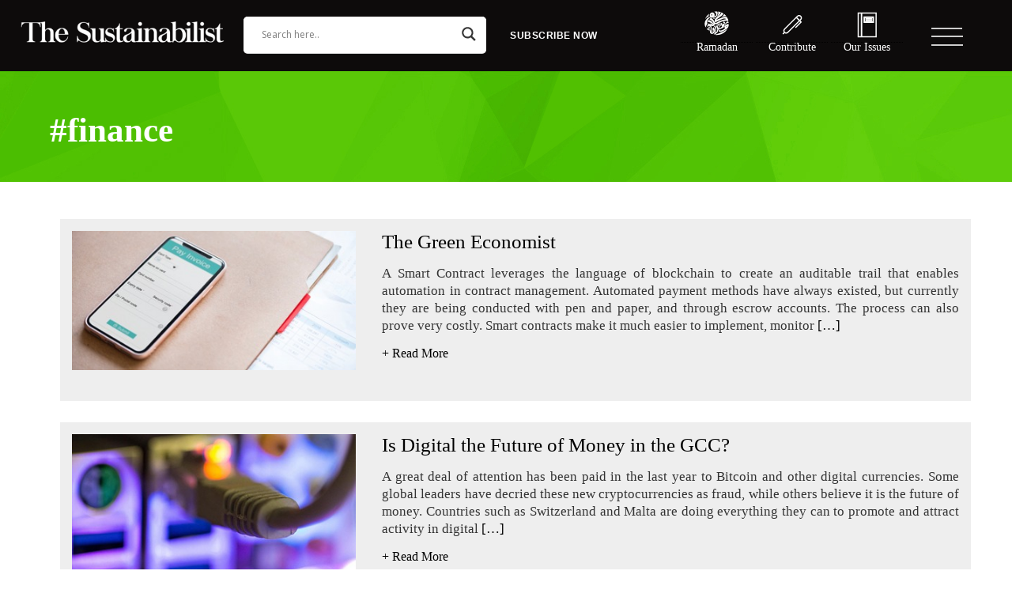

--- FILE ---
content_type: text/html; charset=UTF-8
request_url: https://thesustainabilist.ae/tag/finance/
body_size: 21853
content:
<!DOCTYPE html><html dir="ltr" lang="en-US" xmlns:fb="https://www.facebook.com/2008/fbml" xmlns:addthis="https://www.addthis.com/help/api-spec"  prefix="og: https://ogp.me/ns#"><head> <script type="text/javascript">
/* <![CDATA[ */
 if(!gform){document.addEventListener("gform_main_scripts_loaded",function(){gform.scriptsLoaded=!0}),window.addEventListener("DOMContentLoaded",function(){gform.domLoaded=!0});var gform={domLoaded:!1,scriptsLoaded:!1,initializeOnLoaded:function(o){gform.domLoaded&&gform.scriptsLoaded?o():!gform.domLoaded&&gform.scriptsLoaded?window.addEventListener("DOMContentLoaded",o):document.addEventListener("gform_main_scripts_loaded",o)},hooks:{action:{},filter:{}},addAction:function(o,n,r,t){gform.addHook("action",o,n,r,t)},addFilter:function(o,n,r,t){gform.addHook("filter",o,n,r,t)},doAction:function(o){gform.doHook("action",o,arguments)},applyFilters:function(o){return gform.doHook("filter",o,arguments)},removeAction:function(o,n){gform.removeHook("action",o,n)},removeFilter:function(o,n,r){gform.removeHook("filter",o,n,r)},addHook:function(o,n,r,t,i){null==gform.hooks[o][n]&&(gform.hooks[o][n]=[]);var e=gform.hooks[o][n];null==i&&(i=n+"_"+e.length),null==t&&(t=10),gform.hooks[o][n].push({tag:i,callable:r,priority:t})},doHook:function(o,n,r){if(r=Array.prototype.slice.call(r,1),null!=gform.hooks[o][n]){var t,i=gform.hooks[o][n];i.sort(function(o,n){return o.priority-n.priority});for(var e=0;e<i.length;e++)"function"!=typeof(t=i[e].callable)&&(t=window[t]),"action"==o?t.apply(null,r):r[0]=t.apply(null,r)}if("filter"==o)return r[0]},removeHook:function(o,n,r,t){if(null!=gform.hooks[o][n])for(var i=gform.hooks[o][n],e=i.length-1;0<=e;e--)null!=t&&t!=i[e].tag||null!=r&&r!=i[e].priority||i.splice(e,1)}}} 
/* ]]> */
</script>
<meta charset="utf-8"><title>#finance |</title><meta class="viewport" name="viewport" content="width=device-width, initial-scale=1.0"><meta http-equiv="X-UA-Compatible" content="IE=edge"><link rel="stylesheet" href="https://thesustainabilist.ae/wp-content/cache/autoptimize/css/autoptimize_single_f90af7fd16d1c91e1737b2e612b30222.css"><link rel="shortcut icon" href="https://thesustainabilist.ae/wp-content/themes/TheSustainablist/fav.png"><meta name="robots" content="index, follow"><meta name="baseurl" content="https://thesustainabilist.com/" /><meta name="title" content="The Sustainabilist" /><meta name="description" content="The Sustainabilist" /><meta name="keywords" content="The Sustainabilist, TheSustainabilist, The Sustainabilist Dubai carbon, The Sustainabilist dubai, The Sustainabilist magazine, thesustainabilist" /><link href="https://thesustainabilist.ae/wp-content/cache/autoptimize/css/autoptimize_single_008e0bb5ebfa7bc298a042f95944df25.css" rel="stylesheet"> <script src="https://thesustainabilist.ae/wp-content/themes/TheSustainablist/assets/web/assets/jquery/jquery.min.js"></script> <link rel='dns-prefetch' href='//s7.addthis.com' /><link rel="alternate" type="application/rss+xml" title=" &raquo; #finance Tag Feed" href="https://thesustainabilist.ae/tag/finance/feed/" /> <script type="text/javascript">window._wpemojiSettings = {"baseUrl":"https:\/\/s.w.org\/images\/core\/emoji\/15.1.0\/72x72\/","ext":".png","svgUrl":"https:\/\/s.w.org\/images\/core\/emoji\/15.1.0\/svg\/","svgExt":".svg","source":{"concatemoji":"https:\/\/thesustainabilist.ae\/wp-includes\/js\/wp-emoji-release.min.js"}};
/*! This file is auto-generated */
!function(i,n){var o,s,e;function c(e){try{var t={supportTests:e,timestamp:(new Date).valueOf()};sessionStorage.setItem(o,JSON.stringify(t))}catch(e){}}function p(e,t,n){e.clearRect(0,0,e.canvas.width,e.canvas.height),e.fillText(t,0,0);var t=new Uint32Array(e.getImageData(0,0,e.canvas.width,e.canvas.height).data),r=(e.clearRect(0,0,e.canvas.width,e.canvas.height),e.fillText(n,0,0),new Uint32Array(e.getImageData(0,0,e.canvas.width,e.canvas.height).data));return t.every(function(e,t){return e===r[t]})}function u(e,t,n){switch(t){case"flag":return n(e,"\ud83c\udff3\ufe0f\u200d\u26a7\ufe0f","\ud83c\udff3\ufe0f\u200b\u26a7\ufe0f")?!1:!n(e,"\ud83c\uddfa\ud83c\uddf3","\ud83c\uddfa\u200b\ud83c\uddf3")&&!n(e,"\ud83c\udff4\udb40\udc67\udb40\udc62\udb40\udc65\udb40\udc6e\udb40\udc67\udb40\udc7f","\ud83c\udff4\u200b\udb40\udc67\u200b\udb40\udc62\u200b\udb40\udc65\u200b\udb40\udc6e\u200b\udb40\udc67\u200b\udb40\udc7f");case"emoji":return!n(e,"\ud83d\udc26\u200d\ud83d\udd25","\ud83d\udc26\u200b\ud83d\udd25")}return!1}function f(e,t,n){var r="undefined"!=typeof WorkerGlobalScope&&self instanceof WorkerGlobalScope?new OffscreenCanvas(300,150):i.createElement("canvas"),a=r.getContext("2d",{willReadFrequently:!0}),o=(a.textBaseline="top",a.font="600 32px Arial",{});return e.forEach(function(e){o[e]=t(a,e,n)}),o}function t(e){var t=i.createElement("script");t.src=e,t.defer=!0,i.head.appendChild(t)}"undefined"!=typeof Promise&&(o="wpEmojiSettingsSupports",s=["flag","emoji"],n.supports={everything:!0,everythingExceptFlag:!0},e=new Promise(function(e){i.addEventListener("DOMContentLoaded",e,{once:!0})}),new Promise(function(t){var n=function(){try{var e=JSON.parse(sessionStorage.getItem(o));if("object"==typeof e&&"number"==typeof e.timestamp&&(new Date).valueOf()<e.timestamp+604800&&"object"==typeof e.supportTests)return e.supportTests}catch(e){}return null}();if(!n){if("undefined"!=typeof Worker&&"undefined"!=typeof OffscreenCanvas&&"undefined"!=typeof URL&&URL.createObjectURL&&"undefined"!=typeof Blob)try{var e="postMessage("+f.toString()+"("+[JSON.stringify(s),u.toString(),p.toString()].join(",")+"));",r=new Blob([e],{type:"text/javascript"}),a=new Worker(URL.createObjectURL(r),{name:"wpTestEmojiSupports"});return void(a.onmessage=function(e){c(n=e.data),a.terminate(),t(n)})}catch(e){}c(n=f(s,u,p))}t(n)}).then(function(e){for(var t in e)n.supports[t]=e[t],n.supports.everything=n.supports.everything&&n.supports[t],"flag"!==t&&(n.supports.everythingExceptFlag=n.supports.everythingExceptFlag&&n.supports[t]);n.supports.everythingExceptFlag=n.supports.everythingExceptFlag&&!n.supports.flag,n.DOMReady=!1,n.readyCallback=function(){n.DOMReady=!0}}).then(function(){return e}).then(function(){var e;n.supports.everything||(n.readyCallback(),(e=n.source||{}).concatemoji?t(e.concatemoji):e.wpemoji&&e.twemoji&&(t(e.twemoji),t(e.wpemoji)))}))}((window,document),window._wpemojiSettings);</script> <style type="text/css">.wp-pagenavi{float:right !important; }</style><link rel='stylesheet' id='sbi_styles-css' href='https://thesustainabilist.ae/wp-content/plugins/instagram-feed/css/sbi-styles.min.css'  media='all' /><style id='wp-emoji-styles-inline-css' type='text/css'>img.wp-smiley, img.emoji {
		display: inline !important;
		border: none !important;
		box-shadow: none !important;
		height: 1em !important;
		width: 1em !important;
		margin: 0 0.07em !important;
		vertical-align: -0.1em !important;
		background: none !important;
		padding: 0 !important;
	}</style><link rel='stylesheet' id='wp-block-library-css' href='https://thesustainabilist.ae/wp-includes/css/dist/block-library/style.min.css'  media='all' /><style id='classic-theme-styles-inline-css' type='text/css'>/*! This file is auto-generated */
.wp-block-button__link{color:#fff;background-color:#32373c;border-radius:9999px;box-shadow:none;text-decoration:none;padding:calc(.667em + 2px) calc(1.333em + 2px);font-size:1.125em}.wp-block-file__button{background:#32373c;color:#fff;text-decoration:none}</style><style id='global-styles-inline-css' type='text/css'>:root{--wp--preset--aspect-ratio--square: 1;--wp--preset--aspect-ratio--4-3: 4/3;--wp--preset--aspect-ratio--3-4: 3/4;--wp--preset--aspect-ratio--3-2: 3/2;--wp--preset--aspect-ratio--2-3: 2/3;--wp--preset--aspect-ratio--16-9: 16/9;--wp--preset--aspect-ratio--9-16: 9/16;--wp--preset--color--black: #000000;--wp--preset--color--cyan-bluish-gray: #abb8c3;--wp--preset--color--white: #ffffff;--wp--preset--color--pale-pink: #f78da7;--wp--preset--color--vivid-red: #cf2e2e;--wp--preset--color--luminous-vivid-orange: #ff6900;--wp--preset--color--luminous-vivid-amber: #fcb900;--wp--preset--color--light-green-cyan: #7bdcb5;--wp--preset--color--vivid-green-cyan: #00d084;--wp--preset--color--pale-cyan-blue: #8ed1fc;--wp--preset--color--vivid-cyan-blue: #0693e3;--wp--preset--color--vivid-purple: #9b51e0;--wp--preset--gradient--vivid-cyan-blue-to-vivid-purple: linear-gradient(135deg,rgba(6,147,227,1) 0%,rgb(155,81,224) 100%);--wp--preset--gradient--light-green-cyan-to-vivid-green-cyan: linear-gradient(135deg,rgb(122,220,180) 0%,rgb(0,208,130) 100%);--wp--preset--gradient--luminous-vivid-amber-to-luminous-vivid-orange: linear-gradient(135deg,rgba(252,185,0,1) 0%,rgba(255,105,0,1) 100%);--wp--preset--gradient--luminous-vivid-orange-to-vivid-red: linear-gradient(135deg,rgba(255,105,0,1) 0%,rgb(207,46,46) 100%);--wp--preset--gradient--very-light-gray-to-cyan-bluish-gray: linear-gradient(135deg,rgb(238,238,238) 0%,rgb(169,184,195) 100%);--wp--preset--gradient--cool-to-warm-spectrum: linear-gradient(135deg,rgb(74,234,220) 0%,rgb(151,120,209) 20%,rgb(207,42,186) 40%,rgb(238,44,130) 60%,rgb(251,105,98) 80%,rgb(254,248,76) 100%);--wp--preset--gradient--blush-light-purple: linear-gradient(135deg,rgb(255,206,236) 0%,rgb(152,150,240) 100%);--wp--preset--gradient--blush-bordeaux: linear-gradient(135deg,rgb(254,205,165) 0%,rgb(254,45,45) 50%,rgb(107,0,62) 100%);--wp--preset--gradient--luminous-dusk: linear-gradient(135deg,rgb(255,203,112) 0%,rgb(199,81,192) 50%,rgb(65,88,208) 100%);--wp--preset--gradient--pale-ocean: linear-gradient(135deg,rgb(255,245,203) 0%,rgb(182,227,212) 50%,rgb(51,167,181) 100%);--wp--preset--gradient--electric-grass: linear-gradient(135deg,rgb(202,248,128) 0%,rgb(113,206,126) 100%);--wp--preset--gradient--midnight: linear-gradient(135deg,rgb(2,3,129) 0%,rgb(40,116,252) 100%);--wp--preset--font-size--small: 13px;--wp--preset--font-size--medium: 20px;--wp--preset--font-size--large: 36px;--wp--preset--font-size--x-large: 42px;--wp--preset--spacing--20: 0.44rem;--wp--preset--spacing--30: 0.67rem;--wp--preset--spacing--40: 1rem;--wp--preset--spacing--50: 1.5rem;--wp--preset--spacing--60: 2.25rem;--wp--preset--spacing--70: 3.38rem;--wp--preset--spacing--80: 5.06rem;--wp--preset--shadow--natural: 6px 6px 9px rgba(0, 0, 0, 0.2);--wp--preset--shadow--deep: 12px 12px 50px rgba(0, 0, 0, 0.4);--wp--preset--shadow--sharp: 6px 6px 0px rgba(0, 0, 0, 0.2);--wp--preset--shadow--outlined: 6px 6px 0px -3px rgba(255, 255, 255, 1), 6px 6px rgba(0, 0, 0, 1);--wp--preset--shadow--crisp: 6px 6px 0px rgba(0, 0, 0, 1);}:where(.is-layout-flex){gap: 0.5em;}:where(.is-layout-grid){gap: 0.5em;}body .is-layout-flex{display: flex;}.is-layout-flex{flex-wrap: wrap;align-items: center;}.is-layout-flex > :is(*, div){margin: 0;}body .is-layout-grid{display: grid;}.is-layout-grid > :is(*, div){margin: 0;}:where(.wp-block-columns.is-layout-flex){gap: 2em;}:where(.wp-block-columns.is-layout-grid){gap: 2em;}:where(.wp-block-post-template.is-layout-flex){gap: 1.25em;}:where(.wp-block-post-template.is-layout-grid){gap: 1.25em;}.has-black-color{color: var(--wp--preset--color--black) !important;}.has-cyan-bluish-gray-color{color: var(--wp--preset--color--cyan-bluish-gray) !important;}.has-white-color{color: var(--wp--preset--color--white) !important;}.has-pale-pink-color{color: var(--wp--preset--color--pale-pink) !important;}.has-vivid-red-color{color: var(--wp--preset--color--vivid-red) !important;}.has-luminous-vivid-orange-color{color: var(--wp--preset--color--luminous-vivid-orange) !important;}.has-luminous-vivid-amber-color{color: var(--wp--preset--color--luminous-vivid-amber) !important;}.has-light-green-cyan-color{color: var(--wp--preset--color--light-green-cyan) !important;}.has-vivid-green-cyan-color{color: var(--wp--preset--color--vivid-green-cyan) !important;}.has-pale-cyan-blue-color{color: var(--wp--preset--color--pale-cyan-blue) !important;}.has-vivid-cyan-blue-color{color: var(--wp--preset--color--vivid-cyan-blue) !important;}.has-vivid-purple-color{color: var(--wp--preset--color--vivid-purple) !important;}.has-black-background-color{background-color: var(--wp--preset--color--black) !important;}.has-cyan-bluish-gray-background-color{background-color: var(--wp--preset--color--cyan-bluish-gray) !important;}.has-white-background-color{background-color: var(--wp--preset--color--white) !important;}.has-pale-pink-background-color{background-color: var(--wp--preset--color--pale-pink) !important;}.has-vivid-red-background-color{background-color: var(--wp--preset--color--vivid-red) !important;}.has-luminous-vivid-orange-background-color{background-color: var(--wp--preset--color--luminous-vivid-orange) !important;}.has-luminous-vivid-amber-background-color{background-color: var(--wp--preset--color--luminous-vivid-amber) !important;}.has-light-green-cyan-background-color{background-color: var(--wp--preset--color--light-green-cyan) !important;}.has-vivid-green-cyan-background-color{background-color: var(--wp--preset--color--vivid-green-cyan) !important;}.has-pale-cyan-blue-background-color{background-color: var(--wp--preset--color--pale-cyan-blue) !important;}.has-vivid-cyan-blue-background-color{background-color: var(--wp--preset--color--vivid-cyan-blue) !important;}.has-vivid-purple-background-color{background-color: var(--wp--preset--color--vivid-purple) !important;}.has-black-border-color{border-color: var(--wp--preset--color--black) !important;}.has-cyan-bluish-gray-border-color{border-color: var(--wp--preset--color--cyan-bluish-gray) !important;}.has-white-border-color{border-color: var(--wp--preset--color--white) !important;}.has-pale-pink-border-color{border-color: var(--wp--preset--color--pale-pink) !important;}.has-vivid-red-border-color{border-color: var(--wp--preset--color--vivid-red) !important;}.has-luminous-vivid-orange-border-color{border-color: var(--wp--preset--color--luminous-vivid-orange) !important;}.has-luminous-vivid-amber-border-color{border-color: var(--wp--preset--color--luminous-vivid-amber) !important;}.has-light-green-cyan-border-color{border-color: var(--wp--preset--color--light-green-cyan) !important;}.has-vivid-green-cyan-border-color{border-color: var(--wp--preset--color--vivid-green-cyan) !important;}.has-pale-cyan-blue-border-color{border-color: var(--wp--preset--color--pale-cyan-blue) !important;}.has-vivid-cyan-blue-border-color{border-color: var(--wp--preset--color--vivid-cyan-blue) !important;}.has-vivid-purple-border-color{border-color: var(--wp--preset--color--vivid-purple) !important;}.has-vivid-cyan-blue-to-vivid-purple-gradient-background{background: var(--wp--preset--gradient--vivid-cyan-blue-to-vivid-purple) !important;}.has-light-green-cyan-to-vivid-green-cyan-gradient-background{background: var(--wp--preset--gradient--light-green-cyan-to-vivid-green-cyan) !important;}.has-luminous-vivid-amber-to-luminous-vivid-orange-gradient-background{background: var(--wp--preset--gradient--luminous-vivid-amber-to-luminous-vivid-orange) !important;}.has-luminous-vivid-orange-to-vivid-red-gradient-background{background: var(--wp--preset--gradient--luminous-vivid-orange-to-vivid-red) !important;}.has-very-light-gray-to-cyan-bluish-gray-gradient-background{background: var(--wp--preset--gradient--very-light-gray-to-cyan-bluish-gray) !important;}.has-cool-to-warm-spectrum-gradient-background{background: var(--wp--preset--gradient--cool-to-warm-spectrum) !important;}.has-blush-light-purple-gradient-background{background: var(--wp--preset--gradient--blush-light-purple) !important;}.has-blush-bordeaux-gradient-background{background: var(--wp--preset--gradient--blush-bordeaux) !important;}.has-luminous-dusk-gradient-background{background: var(--wp--preset--gradient--luminous-dusk) !important;}.has-pale-ocean-gradient-background{background: var(--wp--preset--gradient--pale-ocean) !important;}.has-electric-grass-gradient-background{background: var(--wp--preset--gradient--electric-grass) !important;}.has-midnight-gradient-background{background: var(--wp--preset--gradient--midnight) !important;}.has-small-font-size{font-size: var(--wp--preset--font-size--small) !important;}.has-medium-font-size{font-size: var(--wp--preset--font-size--medium) !important;}.has-large-font-size{font-size: var(--wp--preset--font-size--large) !important;}.has-x-large-font-size{font-size: var(--wp--preset--font-size--x-large) !important;}
:where(.wp-block-post-template.is-layout-flex){gap: 1.25em;}:where(.wp-block-post-template.is-layout-grid){gap: 1.25em;}
:where(.wp-block-columns.is-layout-flex){gap: 2em;}:where(.wp-block-columns.is-layout-grid){gap: 2em;}
:root :where(.wp-block-pullquote){font-size: 1.5em;line-height: 1.6;}</style><link rel='stylesheet' id='titan-adminbar-styles-css' href='https://thesustainabilist.ae/wp-content/cache/autoptimize/css/autoptimize_single_1731ecad1733ac38dafec6a51454ec5f.css'  media='all' /><link rel='stylesheet' id='search-filter-plugin-styles-css' href='https://thesustainabilist.ae/wp-content/plugins/search-filter-pro/public/assets/css/search-filter.min.css'  media='all' /><link rel='stylesheet' id='wpdreams-asl-basic-css' href='https://thesustainabilist.ae/wp-content/cache/autoptimize/css/autoptimize_single_783227280517e9ab4448688981a5b027.css'  media='all' /><link rel='stylesheet' id='wpdreams-asl-instance-css' href='https://thesustainabilist.ae/wp-content/cache/autoptimize/css/autoptimize_single_07367dfcbfd88ac39e8c8519c71b03e9.css'  media='all' /><link rel='stylesheet' id='fancybox-css' href='https://thesustainabilist.ae/wp-content/plugins/easy-fancybox/fancybox/1.5.4/jquery.fancybox.min.css'  media='screen' /><link rel='stylesheet' id='addthis_all_pages-css' href='https://thesustainabilist.ae/wp-content/plugins/addthis/frontend/build/addthis_wordpress_public.min.css'  media='all' /><link rel='stylesheet' id='wp-pagenavi-style-css' href='https://thesustainabilist.ae/wp-content/cache/autoptimize/css/autoptimize_single_89808990e982f0d7d1999da1367c8b69.css'  media='all' /> <script  src="https://thesustainabilist.ae/wp-includes/js/jquery/jquery.min.js" id="jquery-core-js"></script> <script  src="https://thesustainabilist.ae/wp-includes/js/jquery/jquery-migrate.min.js" id="jquery-migrate-js"></script> <script type="text/javascript" id="search-filter-plugin-build-js-extra">var SF_LDATA = {"ajax_url":"https:\/\/thesustainabilist.ae\/wp-admin\/admin-ajax.php","home_url":"https:\/\/thesustainabilist.ae\/"};</script> <script  src="https://thesustainabilist.ae/wp-content/plugins/search-filter-pro/public/assets/js/search-filter-build.min.js" id="search-filter-plugin-build-js"></script> <script  src="https://thesustainabilist.ae/wp-content/plugins/search-filter-pro/public/assets/js/chosen.jquery.min.js" id="search-filter-plugin-chosen-js"></script> <script type="text/javascript" id="whp4183front.js7500-js-extra">var whp_local_data = {"add_url":"https:\/\/thesustainabilist.ae\/wp-admin\/post-new.php?post_type=event","ajaxurl":"https:\/\/thesustainabilist.ae\/wp-admin\/admin-ajax.php"};</script> <script  src="https://thesustainabilist.ae/wp-content/cache/autoptimize/js/autoptimize_single_159c75c6824bd6d10ef4ab2fc08d1822.js" id="whp4183front.js7500-js"></script> <link rel="https://api.w.org/" href="https://thesustainabilist.ae/wp-json/" /><link rel="alternate" title="JSON" type="application/json" href="https://thesustainabilist.ae/wp-json/wp/v2/tags/648" /><link rel="EditURI" type="application/rsd+xml" title="RSD" href="https://thesustainabilist.ae/xmlrpc.php?rsd" /><style type="text/css">.wp-pagenavi
	{
		font-size:12px !important;
	}</style><link rel="preconnect" href="https://fonts.gstatic.com" crossorigin /><link rel="preload" as="style" href="//fonts.googleapis.com/css?family=Open+Sans&display=swap" /><link rel="stylesheet" href="//fonts.googleapis.com/css?family=Open+Sans&display=swap" media="all" /><style>div[id*='ajaxsearchlitesettings'].searchsettings .asl_option_inner label {
						font-size: 0px !important;
						color: rgba(0, 0, 0, 0);
					}
					div[id*='ajaxsearchlitesettings'].searchsettings .asl_option_inner label:after {
						font-size: 11px !important;
						position: absolute;
						top: 0;
						left: 0;
						z-index: 1;
					}
					.asl_w_container {
						width: 100%;
						margin: 0px 0px 0px 0px;
						min-width: 200px;
					}
					div[id*='ajaxsearchlite'].asl_m {
						width: 100%;
					}
					div[id*='ajaxsearchliteres'].wpdreams_asl_results div.resdrg span.highlighted {
						font-weight: bold;
						color: rgba(217, 49, 43, 1);
						background-color: rgba(238, 238, 238, 1);
					}
					div[id*='ajaxsearchliteres'].wpdreams_asl_results .results img.asl_image {
						width: 70px;
						height: 70px;
						object-fit: cover;
					}
					div.asl_r .results {
						max-height: none;
					}
				
						div.asl_r.asl_w.vertical .results .item::after {
							display: block;
							position: absolute;
							bottom: 0;
							content: '';
							height: 1px;
							width: 100%;
							background: #D8D8D8;
						}
						div.asl_r.asl_w.vertical .results .item.asl_last_item::after {
							display: none;
						}</style><style>input[type=submit] { width:100%; height:40px; background:#00CC00; outline:none; border:none; cursor:pointer; float:left}
.searchandfilter input[type=text]{
    width: 94% !important;
    height: 35px;
    border: solid 1px #DDD !important;
    padding: 0 3%; outline:none;
}
.searchandfilter input[type=text]{
    height: 35px;  outline:none;


}

.searchandfilter input[type=button]{
    width: 100%;
    height: 35px; border:none; outline:none;


}
#sgcboxLoadedContent { height:auto !important}
.searchandfilter select {
    width: 100%;
    height: 35px;
    border: solid 1px #DDD;
    padding: 0 3%; outline:none;
}
.searchandfilter ul { width:100%; padding:0}
a.button {
    border: none;
    color: white;
    padding: 19px 30px;
    text-align: center;
    text-decoration: none;
    display: inline-block;
    font-size: 12px;
    text-transform: uppercase;
    margin: 19px 0px;
    cursor: pointer;
    border-radius: 10px;
    font-family: arial;
    font-weight: 600;
    letter-spacing: 0.5px; background:url(https://thesustainabilist.ae/wp-content/themes/TheSustainablist/img/down-arrow.svg) no-repeat right center;
}
.ttm-results-holder a:hover{
color: white !important;
}
.about-header .img-holder img { max-width:100% !important; width:100% !important}
.about-header .img-holder img { padding-top:0 !important}
.rltdpstsplgn-featured-posts article {
    /* background: none !important; */
    background: #EEE;
    width: 100%;
    padding: 15px;
    background: #EEE;
    margin-bottom: 15px;
    float: left;
}</style> <script src='https://www.google.com/recaptcha/api.js'></script> </head><body><div class="header-top"><div class="header-inr"><div class="logo"><a class="navbar-brand" href="https://thesustainabilist.ae"><img src="https://thesustainabilist.ae/wp-content/themes/TheSustainablist/img/logo.png"  alt="Website Logo"/></a></div><div class="search-bar"><div class="box"><h4></h4><div class="asl_w_container asl_w_container_1"><div id='ajaxsearchlite1'
 data-id="1"
 data-instance="1"
 class="asl_w asl_m asl_m_1 asl_m_1_1"><div class="probox"><div class='prosettings' style='display:none;' data-opened=0><div class='innericon'> <svg version="1.1" xmlns="http://www.w3.org/2000/svg" xmlns:xlink="http://www.w3.org/1999/xlink" x="0px" y="0px" width="22" height="22" viewBox="0 0 512 512" enable-background="new 0 0 512 512" xml:space="preserve"> <polygon transform = "rotate(90 256 256)" points="142.332,104.886 197.48,50 402.5,256 197.48,462 142.332,407.113 292.727,256 "/> </svg></div></div><div class='proinput'><form role="search" action='#' autocomplete="off"
 aria-label="Search form"> <input aria-label="Search input"
 type='search' class='orig'
 tabindex="0"
 name='phrase'
 placeholder='Search here..'
 value=''
 autocomplete="off"/> <input aria-label="Search autocomplete"
 type='text'
 class='autocomplete'
 tabindex="-1"
 name='phrase'
 value=''
 autocomplete="off" disabled/> <input type='submit' value="Start search" style='width:0; height: 0; visibility: hidden;'></form></div> <button class='promagnifier' tabindex="0" aria-label="Search magnifier"> <span class='innericon' style="display:block;"> <svg version="1.1" xmlns="http://www.w3.org/2000/svg" xmlns:xlink="http://www.w3.org/1999/xlink" x="0px" y="0px" width="22" height="22" viewBox="0 0 512 512" enable-background="new 0 0 512 512" xml:space="preserve"> <path d="M460.355,421.59L353.844,315.078c20.041-27.553,31.885-61.437,31.885-98.037
 C385.729,124.934,310.793,50,218.686,50C126.58,50,51.645,124.934,51.645,217.041c0,92.106,74.936,167.041,167.041,167.041
 c34.912,0,67.352-10.773,94.184-29.158L419.945,462L460.355,421.59z M100.631,217.041c0-65.096,52.959-118.056,118.055-118.056
 c65.098,0,118.057,52.959,118.057,118.056c0,65.096-52.959,118.056-118.057,118.056C153.59,335.097,100.631,282.137,100.631,217.041
 z"/> </svg> </span> </button><div class='proloading'><div class="asl_loader"><div class="asl_loader-inner asl_simple-circle"></div></div></div><div class='proclose'> <svg version="1.1" xmlns="http://www.w3.org/2000/svg" xmlns:xlink="http://www.w3.org/1999/xlink" x="0px"
 y="0px"
 width="12" height="12" viewBox="0 0 512 512" enable-background="new 0 0 512 512"
 xml:space="preserve"> <polygon points="438.393,374.595 319.757,255.977 438.378,137.348 374.595,73.607 255.995,192.225 137.375,73.622 73.607,137.352 192.246,255.983 73.622,374.625 137.352,438.393 256.002,319.734 374.652,438.378 "/> </svg></div></div></div><div class='asl_data_container' style="display:none !important;"><div class="asl_init_data wpdreams_asl_data_ct"
 style="display:none !important;"
 id="asl_init_id_1"
 data-asl-id="1"
 data-asl-instance="1"
 data-asldata="[base64]"></div><div id="asl_hidden_data"> <svg style="position:absolute" height="0" width="0"> <filter id="aslblur"> <feGaussianBlur in="SourceGraphic" stdDeviation="4"/> </filter> </svg> <svg style="position:absolute" height="0" width="0"> <filter id="no_aslblur"></filter> </svg></div></div><div id='ajaxsearchliteres1'
 class='vertical wpdreams_asl_results asl_w asl_r asl_r_1 asl_r_1_1'><div class="results"><div class="resdrg"></div></div></div><div id='__original__ajaxsearchlitesettings1'
 data-id="1"
 class="searchsettings wpdreams_asl_settings asl_w asl_s asl_s_1"><form name='options'
 aria-label="Search settings form"
 autocomplete = 'off'> <input type="hidden" name="filters_changed" style="display:none;" value="0"> <input type="hidden" name="filters_initial" style="display:none;" value="1"><div class="asl_option_inner hiddend"> <input type='hidden' name='qtranslate_lang' id='qtranslate_lang1'
 value='0'/></div><fieldset class="asl_sett_scroll"><legend style="display: none;">Generic selectors</legend><div class="asl_option" tabindex="0"><div class="asl_option_inner"> <input type="checkbox" value="exact"
 aria-label="Exact matches only"
 name="asl_gen[]" /><div class="asl_option_checkbox"></div></div><div class="asl_option_label"> Exact matches only</div></div><div class="asl_option" tabindex="0"><div class="asl_option_inner"> <input type="checkbox" value="title"
 aria-label="Search in title"
 name="asl_gen[]"  checked="checked"/><div class="asl_option_checkbox"></div></div><div class="asl_option_label"> Search in title</div></div><div class="asl_option" tabindex="0"><div class="asl_option_inner"> <input type="checkbox" value="content"
 aria-label="Search in content"
 name="asl_gen[]"  checked="checked"/><div class="asl_option_checkbox"></div></div><div class="asl_option_label"> Search in content</div></div><div class="asl_option_inner hiddend"> <input type="checkbox" value="excerpt"
 aria-label="Search in excerpt"
 name="asl_gen[]"  checked="checked"/><div class="asl_option_checkbox"></div></div></fieldset><fieldset class="asl_sett_scroll"><legend style="display: none;">Post Type Selectors</legend><div class="asl_option_inner hiddend"> <input type="checkbox" value="post"
 aria-label="Hidden option, ignore please"
 name="customset[]" checked="checked"/></div><div class="asl_option_inner hiddend"> <input type="checkbox" value="page"
 aria-label="Hidden option, ignore please"
 name="customset[]" checked="checked"/></div></fieldset></form></div></div></div></div><div class="ttm-results-holder"> <a href="#" class="button button2 home-subs" style="background:none">Subscribe Now</a></div><div class="icon-sub"> <a href="https://thesustainabilist.ae/ramadan"><div class="tooltip"><img src="https://thesustainabilist.ae/wp-content/uploads/2019/05/ramadan-menu-1.svg" alt="ramadan menu"/> <span class="tooltiptext" style="line-height:14px; bottom:-19px;">Ramadan</span></div></a> <a href="https://thesustainabilist.ae/contribute"><div class="tooltip"><img src="https://thesustainabilist.ae/wp-content/themes/TheSustainablist/img/contribute.svg" alt="Contribute"/> <span class="tooltiptext">Contribute</span></div></a> <a href="https://thesustainabilist.ae/our-issues/"><div class="tooltip"><img src="https://thesustainabilist.ae/wp-content/themes/TheSustainablist/img/issue.svg" alt="issue svg"/> <span class="tooltiptext">Our Issues</span></div></a></div></div></div> <input id="menu-switch" type="checkbox" /><nav id="menu" role="navigation"><div class="menu-header-menu-container"><ul id="menu-header-menu" class="menu"><li id="menu-item-86" class="menu-item menu-item-type-post_type menu-item-object-page menu-item-86"><a href="https://thesustainabilist.ae/about-us/">About Us</a></li><li id="menu-item-1965" class="menu-item menu-item-type-post_type menu-item-object-page menu-item-1965"><a href="https://thesustainabilist.ae/our-editor-in-chief/">Our Editor in Chief</a></li><li id="menu-item-970" class="menu-item menu-item-type-post_type menu-item-object-page menu-item-970"><a href="https://thesustainabilist.ae/green-economists-note/">Green Economist’s Note</a></li><li id="menu-item-953" class="menu-item menu-item-type-post_type menu-item-object-page menu-item-953"><a href="https://thesustainabilist.ae/media-kit/">Media Kit</a></li><li id="menu-item-109" class="menu-item menu-item-type-post_type menu-item-object-page menu-item-109"><a href="https://thesustainabilist.ae/editorial-calendar/">Editorial Calendar</a></li><li id="menu-item-111" class="menu-item menu-item-type-post_type menu-item-object-page menu-item-111"><a href="https://thesustainabilist.ae/trending-articles/">Trending Articles</a></li><li id="menu-item-110" class="menu-item menu-item-type-post_type menu-item-object-page menu-item-110"><a href="https://thesustainabilist.ae/themes/">Themes</a></li><li id="menu-item-2166" class="menu-item menu-item-type-post_type menu-item-object-page menu-item-2166"><a href="https://thesustainabilist.ae/partners/">Our Partners</a></li><li id="menu-item-3688" class="menu-item menu-item-type-post_type menu-item-object-page menu-item-3688"><a href="https://thesustainabilist.ae/green-jobs/">Green Jobs</a></li><li id="menu-item-106" class="menu-item menu-item-type-post_type menu-item-object-page menu-item-106"><a href="https://thesustainabilist.ae/advertise-with-us/">Advertise with us</a></li><li id="menu-item-19" class="menu-item menu-item-type-post_type menu-item-object-page menu-item-19"><a href="https://thesustainabilist.ae/contact-us/">Contact Us</a></li></ul></div></nav><div class="page-wrap"> <label for="menu-switch" id="menu-toggle"></label><div class="container" role="main"><style>/* .innogy-search-results { width:100%; padding:0; margin-bottom:15px; float:left; background:#EEE; border-bottom:solid 1px #DDD}

	  .read-more-innogy { padding:12px 20px; float:right; background:#64b42d; color:#FFF; font-size:16px;}

	  .read-more-innogy:hover { background:#00aae1; color:#FFF}

		.post-img-n { width:32%; float:left;}
		.post-txt-n { width:65%; float: right;}*/

      .innogy-search-results { width:100%; padding:15px; background:#EEE; margin-bottom:15px; float:left}

	  .read-more-innogy { padding:12px 20px; float:right; background:#64b42d; color:#FFF; font-size:16px;}

	  .read-more-innogy:hover { background:#00aae1; color:#FFF}
	  
	    .post-img-n { width:32%; float:left;}
		.post-txt-n { width:65%; float: right;}</style><div class="page-header"><div class="header-inr"><h1>#finance</h1></div></div><div class="innogy-holder" style="margin-top:175px;"><div class="innogy-inner"><div class="innogy-search-results tst"><div class="post-img-n"> <a href="https://thesustainabilist.ae/the-green-economist/?type=tag&tag_id=648"> <img src="https://thesustainabilist.ae/wp-content/uploads/2018/07/7t.jpg" alt="Interview Thumbnail"/> </a></div><div class="post-txt-n"><h1><a href="https://thesustainabilist.ae/the-green-economist/?type=tag&tag_id=648">The Green Economist</a></h1><div class="at-above-post-arch-page addthis_tool" data-url="https://thesustainabilist.ae/the-green-economist/"></div><p>A Smart Contract leverages the language of blockchain to create an auditable trail that enables automation in contract management. Automated payment methods have always existed, but currently they are being conducted with pen and paper, and through escrow accounts. The process can also prove very costly. Smart contracts make it much easier to implement, monitor<a class="read-more" href="https://thesustainabilist.ae/the-green-economist/"> [&#8230;]</a></p><div class="at-below-post-arch-page addthis_tool" data-url="https://thesustainabilist.ae/the-green-economist/"></div><p></p> <br /><div style="float:left; width:100%; margin-top:15px;"> <a href="https://thesustainabilist.ae/the-green-economist/?type=tag&tag_id=648">+ Read More</a></div></div></div><div class="innogy-search-results tst"><div class="post-img-n"> <a href="https://thesustainabilist.ae/is-digital-the-future-of-money-in-the-gcc-2/?type=tag&tag_id=648"> <img src="https://thesustainabilist.ae/wp-content/uploads/2018/07/9t.jpg" alt="Interview Thumbnail"/> </a></div><div class="post-txt-n"><h1><a href="https://thesustainabilist.ae/is-digital-the-future-of-money-in-the-gcc-2/?type=tag&tag_id=648">Is Digital the Future of Money in the GCC?</a></h1><div class="at-above-post-arch-page addthis_tool" data-url="https://thesustainabilist.ae/is-digital-the-future-of-money-in-the-gcc-2/"></div><p>A great deal of attention has been paid in the last year to Bitcoin and other digital currencies. Some global leaders have decried these new cryptocurrencies as fraud, while others believe it is the future of money. Countries such as Switzerland and Malta are doing everything they can to promote and attract activity in digital<a class="read-more" href="https://thesustainabilist.ae/is-digital-the-future-of-money-in-the-gcc-2/"> [&#8230;]</a></p><div class="at-below-post-arch-page addthis_tool" data-url="https://thesustainabilist.ae/is-digital-the-future-of-money-in-the-gcc-2/"></div><p></p> <br /><div style="float:left; width:100%; margin-top:15px;"> <a href="https://thesustainabilist.ae/is-digital-the-future-of-money-in-the-gcc-2/?type=tag&tag_id=648">+ Read More</a></div></div></div><div class="innogy-search-results page-nav"><center></center></div></div></div></div></div><div class="sustainabilist-footer"><div class="colm"><h4>Quick Links</h4><div class="menu-footer-menu-container"><ul id="menu-footer-menu" class=""><li id="menu-item-1898" class="menu-item menu-item-type-post_type menu-item-object-page menu-item-1898"><a href="https://thesustainabilist.ae/terms-and-conditions/">Terms and conditions</a></li><li id="menu-item-1902" class="menu-item menu-item-type-post_type menu-item-object-page menu-item-1902"><a href="https://thesustainabilist.ae/disclaimer/">Disclaimer</a></li><li id="menu-item-6016" class="menu-item menu-item-type-post_type menu-item-object-page menu-item-6016"><a href="https://thesustainabilist.ae/contact-us/">Contact Us</a></li></ul></div></div><div class="colm secnd"><div class="box"><h4>Subscribe</h4><div class="textwidget"><p>Subscribe to the latest news and updates from the sustainabilist weekly<br /></p><style type="text/css">#mc_embed_signup{background:none; clear:left; font:14px Helvetica,Arial,sans-serif; }<br />	/* Add your own Mailchimp form style overrides in your site stylesheet or in this style block.<br />	   We recommend moving this block and the preceding CSS link to the HEAD of your HTML file. */<br /></style><div id="mc_embed_signup"><form id="mc-embedded-subscribe-form" class="validate" style="padding: 0;" action="https://dcce.us8.list-manage.com/subscribe/post?u=99cb7f844d41a52c7f054f494&amp;id=ee8f55c053" method="post" name="mc-embedded-subscribe-form" novalidate="" target="_blank"><div id="mc_embed_signup_scroll"><div class="indicates-required"><span class="asterisk">*</span> indicates required</div><div class="mc-field-group"><label for="mce-EMAIL">Email Address <span class="asterisk">*</span><br /> </label><br /> <input id="mce-EMAIL" class="required email" style="height: 48px; width:100%; margin-top: -10px;" name="EMAIL" type="email" value="" /></div><div class="mc-field-group"><label for="mce-FNAME">Name <span class="asterisk">*</span><br /> </label><br /> <input id="mce-FNAME" class="required" style="height: 48px; width:100%; margin-top: -10px;" name="FNAME" type="text" value="" /></div><div id="mce-responses" class="clear"><div id="mce-error-response" class="response" style="display: none;"></div><div id="mce-success-response" class="response" style="display: none;"></div></div><p></p><div style="position: absolute; left: -5000px;" aria-hidden="true"><input tabindex="-1" name="b_99cb7f844d41a52c7f054f494_ee8f55c053" type="text" value="" /></div><div class="clear"><input id="mc-embedded-subscribe" class="button" style="width: 100%; background: #51c103; height: 50px; text-transform: uppercase; margin-top: 0px;" name="subscribe" type="submit" value="Subscribe" /></div></div></form></div><p><script type='text/javascript' src='//s3.amazonaws.com/downloads.mailchimp.com/js/mc-validate.js'></script><script type='text/javascript'>(function($) {window.fnames = new Array(); window.ftypes = new Array();fnames[0]='EMAIL';ftypes[0]='email';fnames[1]='FNAME';ftypes[1]='text';}(jQuery));var $mcj = jQuery.noConflict(true);</script><br /></p></div></div><div class="box"><h4>NEWSLETTER SUBSCRIPTION</h4><div class="textwidget"><p>Subscribe to our newsletter and receive latest news, updates from us every month</p> <script type="text/javascript">if(!gform){document.addEventListener("gform_main_scripts_loaded",function(){gform.scriptsLoaded=!0}),window.addEventListener("DOMContentLoaded",function(){gform.domLoaded=!0});var gform={domLoaded:!1,scriptsLoaded:!1,initializeOnLoaded:function(o){gform.domLoaded&&gform.scriptsLoaded?o():!gform.domLoaded&&gform.scriptsLoaded?window.addEventListener("DOMContentLoaded",o):document.addEventListener("gform_main_scripts_loaded",o)},hooks:{action:{},filter:{}},addAction:function(o,n,r,t){gform.addHook("action",o,n,r,t)},addFilter:function(o,n,r,t){gform.addHook("filter",o,n,r,t)},doAction:function(o){gform.doHook("action",o,arguments)},applyFilters:function(o){return gform.doHook("filter",o,arguments)},removeAction:function(o,n){gform.removeHook("action",o,n)},removeFilter:function(o,n,r){gform.removeHook("filter",o,n,r)},addHook:function(o,n,r,t,i){null==gform.hooks[o][n]&&(gform.hooks[o][n]=[]);var e=gform.hooks[o][n];null==i&&(i=n+"_"+e.length),null==t&&(t=10),gform.hooks[o][n].push({tag:i,callable:r,priority:t})},doHook:function(o,n,r){if(r=Array.prototype.slice.call(r,1),null!=gform.hooks[o][n]){var t,i=gform.hooks[o][n];i.sort(function(o,n){return o.priority-n.priority});for(var e=0;e<i.length;e++)"function"!=typeof(t=i[e].callable)&&(t=window[t]),"action"==o?t.apply(null,r):r[0]=t.apply(null,r)}if("filter"==o)return r[0]},removeHook:function(o,n,r,t){if(null!=gform.hooks[o][n])for(var i=gform.hooks[o][n],e=i.length-1;0<=e;e--)null!=t&&t!=i[e].tag||null!=r&&r!=i[e].priority||i.splice(e,1)}}}</script> <div class='gf_browser_chrome gform_wrapper gform_legacy_markup_wrapper' id='gform_wrapper_1' ><div id='gf_1' class='gform_anchor' tabindex='-1'></div><form method='post' enctype='multipart/form-data' target='gform_ajax_frame_1' id='gform_1'  action='/tag/finance/#gf_1' ><div class='gform_body gform-body'><ul id='gform_fields_1' class='gform_fields top_label form_sublabel_below description_below'><li id="field_1_3" class="gfield gfield_html gfield_html_formatted gfield_no_follows_desc field_sublabel_below field_description_below gfield_visibility_visible" ><div  class="hide-footer"><h3>Join our Newsletter</h3><p>Subscribe to our newsletter and receive latest news, updates from us every month</p></div></li><li id="field_1_1" class="gfield gfield_contains_required field_sublabel_below field_description_below gfield_visibility_visible" ><label class='gfield_label' for='input_1_1' >Name<span class="gfield_required"><span class="gfield_required gfield_required_asterisk">*</span></span></label><div class='ginput_container ginput_container_text'><input name='input_1' id='input_1_1' type='text' value='' class='medium'    placeholder='Name' aria-required="true" aria-invalid="false"   /></div></li><li id="field_1_2" class="gfield gfield_contains_required field_sublabel_below field_description_below gfield_visibility_visible" ><label class='gfield_label' for='input_1_2' >Email<span class="gfield_required"><span class="gfield_required gfield_required_asterisk">*</span></span></label><div class='ginput_container ginput_container_email'> <input name='input_2' id='input_1_2' type='text' value='' class='medium'   placeholder='Email Address' aria-required="true" aria-invalid="false"  /></div></li><li id="field_1_4" class="gfield field_sublabel_below field_description_below gfield_visibility_visible" ><label class='gfield_label' for='input_1_4' >CAPTCHA</label><div id='input_1_4' class='ginput_container ginput_recaptcha' data-sitekey='6LfIacsqAAAAABWWg204ft6gAI86ZgCnR2YMzda3'  data-theme='light' data-tabindex='0'  data-badge=''></div></li></ul></div><div class='gform_footer top_label'> <input type='submit' id='gform_submit_button_1' class='gform_button button' value='Submit'  onclick='if(window["gf_submitting_1"]){return false;}  window["gf_submitting_1"]=true;  ' onkeypress='if( event.keyCode == 13 ){ if(window["gf_submitting_1"]){return false;} window["gf_submitting_1"]=true;  jQuery("#gform_1").trigger("submit",[true]); }' /> <input type='hidden' name='gform_ajax' value='form_id=1&amp;title=&amp;description=&amp;tabindex=0' /> <input type='hidden' class='gform_hidden' name='is_submit_1' value='1' /> <input type='hidden' class='gform_hidden' name='gform_submit' value='1' /> <input type='hidden' class='gform_hidden' name='gform_unique_id' value='' /> <input type='hidden' class='gform_hidden' name='state_1' value='WyJbXSIsIjQ0MTY0MjVhMDk2NmU1Mzc2ZjI4ZjQxOGNkMjEzMzlkIl0=' /> <input type='hidden' class='gform_hidden' name='gform_target_page_number_1' id='gform_target_page_number_1' value='0' /> <input type='hidden' class='gform_hidden' name='gform_source_page_number_1' id='gform_source_page_number_1' value='1' /> <input type='hidden' name='gform_field_values' value='' /></div></form></div> <iframe style='display:none;width:100%;height:0px;' src='about:blank' name='gform_ajax_frame_1' id='gform_ajax_frame_1' title='This iframe contains the logic required to handle Ajax powered Gravity Forms.'></iframe> <script type="text/javascript">gform.initializeOnLoaded( function() {gformInitSpinner( 1, 'https://thesustainabilist.ae/wp-content/plugins/gravityforms/images/spinner.svg' );jQuery('#gform_ajax_frame_1').on('load',function(){var contents = jQuery(this).contents().find('*').html();var is_postback = contents.indexOf('GF_AJAX_POSTBACK') >= 0;if(!is_postback){return;}var form_content = jQuery(this).contents().find('#gform_wrapper_1');var is_confirmation = jQuery(this).contents().find('#gform_confirmation_wrapper_1').length > 0;var is_redirect = contents.indexOf('gformRedirect(){') >= 0;var is_form = form_content.length > 0 && ! is_redirect && ! is_confirmation;var mt = parseInt(jQuery('html').css('margin-top'), 10) + parseInt(jQuery('body').css('margin-top'), 10) + 100;if(is_form){jQuery('#gform_wrapper_1').html(form_content.html());if(form_content.hasClass('gform_validation_error')){jQuery('#gform_wrapper_1').addClass('gform_validation_error');} else {jQuery('#gform_wrapper_1').removeClass('gform_validation_error');}setTimeout( function() { /* delay the scroll by 50 milliseconds to fix a bug in chrome */ jQuery(document).scrollTop(jQuery('#gform_wrapper_1').offset().top - mt); }, 50 );if(window['gformInitDatepicker']) {gformInitDatepicker();}if(window['gformInitPriceFields']) {gformInitPriceFields();}var current_page = jQuery('#gform_source_page_number_1').val();gformInitSpinner( 1, 'https://thesustainabilist.ae/wp-content/plugins/gravityforms/images/spinner.svg' );jQuery(document).trigger('gform_page_loaded', [1, current_page]);window['gf_submitting_1'] = false;}else if(!is_redirect){var confirmation_content = jQuery(this).contents().find('.GF_AJAX_POSTBACK').html();if(!confirmation_content){confirmation_content = contents;}setTimeout(function(){jQuery('#gform_wrapper_1').replaceWith(confirmation_content);jQuery(document).scrollTop(jQuery('#gf_1').offset().top - mt);jQuery(document).trigger('gform_confirmation_loaded', [1]);window['gf_submitting_1'] = false;wp.a11y.speak(jQuery('#gform_confirmation_message_1').text());}, 50);}else{jQuery('#gform_1').append(contents);if(window['gformRedirect']) {gformRedirect();}}jQuery(document).trigger('gform_post_render', [1, current_page]);} );} );</script> </div></div></div><div class="colm" style="text-align: left"><div class="box"><h4>Instagram Feeds</h4><div class="textwidget"><div id="sb_instagram"  class="sbi sbi_mob_col_1 sbi_tab_col_2 sbi_col_4" style="padding-bottom: 10px; width: 100%;"	 data-feedid="sbi_17841406740755435#8"  data-res="auto" data-cols="4" data-colsmobile="1" data-colstablet="2" data-num="8" data-nummobile="" data-item-padding="5"	 data-shortcode-atts="{&quot;num&quot;:&quot;8&quot;,&quot;showbutton&quot;:&quot;false&quot;,&quot;cachetime&quot;:720}"  data-postid="" data-locatornonce="95f75e728e" data-imageaspectratio="1:1" data-sbi-flags="favorLocal"><div id="sbi_images"  style="gap: 10px;"><div class="sbi_item sbi_type_image sbi_new sbi_transition"
 id="sbi_17927292199798207" data-date="1636613282"><div class="sbi_photo_wrap"> <a class="sbi_photo" href="https://www.instagram.com/p/CWIEWI8vUde/" target="_blank" rel="noopener nofollow"
 data-full-res="https://scontent.cdninstagram.com/v/t51.29350-15/254973167_3160134907564937_3283907736901894345_n.jpg?_nc_cat=109&#038;ccb=1-7&#038;_nc_sid=18de74&#038;_nc_ohc=QRXruXCYqe4Q7kNvgECpRpr&#038;_nc_zt=23&#038;_nc_ht=scontent.cdninstagram.com&#038;edm=ANo9K5cEAAAA&#038;_nc_gid=AuVnzt-twHtWMt4aQp3yklL&#038;oh=00_AYC4d0j-71A9IeXzA_3Lt0kcnud94BmZADMFzp2x7v7adg&#038;oe=674E5CF2"
 data-img-src-set="{&quot;d&quot;:&quot;https:\/\/scontent.cdninstagram.com\/v\/t51.29350-15\/254973167_3160134907564937_3283907736901894345_n.jpg?_nc_cat=109&amp;ccb=1-7&amp;_nc_sid=18de74&amp;_nc_ohc=QRXruXCYqe4Q7kNvgECpRpr&amp;_nc_zt=23&amp;_nc_ht=scontent.cdninstagram.com&amp;edm=ANo9K5cEAAAA&amp;_nc_gid=AuVnzt-twHtWMt4aQp3yklL&amp;oh=00_AYC4d0j-71A9IeXzA_3Lt0kcnud94BmZADMFzp2x7v7adg&amp;oe=674E5CF2&quot;,&quot;150&quot;:&quot;https:\/\/scontent.cdninstagram.com\/v\/t51.29350-15\/254973167_3160134907564937_3283907736901894345_n.jpg?_nc_cat=109&amp;ccb=1-7&amp;_nc_sid=18de74&amp;_nc_ohc=QRXruXCYqe4Q7kNvgECpRpr&amp;_nc_zt=23&amp;_nc_ht=scontent.cdninstagram.com&amp;edm=ANo9K5cEAAAA&amp;_nc_gid=AuVnzt-twHtWMt4aQp3yklL&amp;oh=00_AYC4d0j-71A9IeXzA_3Lt0kcnud94BmZADMFzp2x7v7adg&amp;oe=674E5CF2&quot;,&quot;320&quot;:&quot;https:\/\/scontent.cdninstagram.com\/v\/t51.29350-15\/254973167_3160134907564937_3283907736901894345_n.jpg?_nc_cat=109&amp;ccb=1-7&amp;_nc_sid=18de74&amp;_nc_ohc=QRXruXCYqe4Q7kNvgECpRpr&amp;_nc_zt=23&amp;_nc_ht=scontent.cdninstagram.com&amp;edm=ANo9K5cEAAAA&amp;_nc_gid=AuVnzt-twHtWMt4aQp3yklL&amp;oh=00_AYC4d0j-71A9IeXzA_3Lt0kcnud94BmZADMFzp2x7v7adg&amp;oe=674E5CF2&quot;,&quot;640&quot;:&quot;https:\/\/scontent.cdninstagram.com\/v\/t51.29350-15\/254973167_3160134907564937_3283907736901894345_n.jpg?_nc_cat=109&amp;ccb=1-7&amp;_nc_sid=18de74&amp;_nc_ohc=QRXruXCYqe4Q7kNvgECpRpr&amp;_nc_zt=23&amp;_nc_ht=scontent.cdninstagram.com&amp;edm=ANo9K5cEAAAA&amp;_nc_gid=AuVnzt-twHtWMt4aQp3yklL&amp;oh=00_AYC4d0j-71A9IeXzA_3Lt0kcnud94BmZADMFzp2x7v7adg&amp;oe=674E5CF2&quot;}"> <span class="sbi-screenreader">DEWA will establish a global benchmark for buildin</span> <img decoding="async" src="https://thesustainabilist.ae/wp-content/plugins/instagram-feed/img/placeholder.png" alt="DEWA will establish a global benchmark for buildings that balance development with the environment, protecting the rights of future generations to live in a clean, healthy and safe environment. 
Read more on pages 8-11 of Construction &amp; Smart Buildings issue, link in bio!  #TheSustainabilist #Construction #SmartBuildings #DEWA #Sustainability #GreenBuildings" aria-hidden="true"> </a></div></div><div class="sbi_item sbi_type_image sbi_new sbi_transition"
 id="sbi_17929841272830089" data-date="1635753649"><div class="sbi_photo_wrap"> <a class="sbi_photo" href="https://www.instagram.com/p/CVucuY_offp/" target="_blank" rel="noopener nofollow"
 data-full-res="https://scontent.cdninstagram.com/v/t51.29350-15/251857714_1021482395300206_3976343481997455474_n.jpg?_nc_cat=103&#038;ccb=1-7&#038;_nc_sid=18de74&#038;_nc_ohc=p7LSWWFTH_gQ7kNvgEUtRUR&#038;_nc_zt=23&#038;_nc_ht=scontent.cdninstagram.com&#038;edm=ANo9K5cEAAAA&#038;_nc_gid=AuVnzt-twHtWMt4aQp3yklL&#038;oh=00_AYDc8ZiYHrz-maCGBMrMW7YFHAqFP-J8HoydvmRuOhd1LA&#038;oe=674E2670"
 data-img-src-set="{&quot;d&quot;:&quot;https:\/\/scontent.cdninstagram.com\/v\/t51.29350-15\/251857714_1021482395300206_3976343481997455474_n.jpg?_nc_cat=103&amp;ccb=1-7&amp;_nc_sid=18de74&amp;_nc_ohc=p7LSWWFTH_gQ7kNvgEUtRUR&amp;_nc_zt=23&amp;_nc_ht=scontent.cdninstagram.com&amp;edm=ANo9K5cEAAAA&amp;_nc_gid=AuVnzt-twHtWMt4aQp3yklL&amp;oh=00_AYDc8ZiYHrz-maCGBMrMW7YFHAqFP-J8HoydvmRuOhd1LA&amp;oe=674E2670&quot;,&quot;150&quot;:&quot;https:\/\/scontent.cdninstagram.com\/v\/t51.29350-15\/251857714_1021482395300206_3976343481997455474_n.jpg?_nc_cat=103&amp;ccb=1-7&amp;_nc_sid=18de74&amp;_nc_ohc=p7LSWWFTH_gQ7kNvgEUtRUR&amp;_nc_zt=23&amp;_nc_ht=scontent.cdninstagram.com&amp;edm=ANo9K5cEAAAA&amp;_nc_gid=AuVnzt-twHtWMt4aQp3yklL&amp;oh=00_AYDc8ZiYHrz-maCGBMrMW7YFHAqFP-J8HoydvmRuOhd1LA&amp;oe=674E2670&quot;,&quot;320&quot;:&quot;https:\/\/scontent.cdninstagram.com\/v\/t51.29350-15\/251857714_1021482395300206_3976343481997455474_n.jpg?_nc_cat=103&amp;ccb=1-7&amp;_nc_sid=18de74&amp;_nc_ohc=p7LSWWFTH_gQ7kNvgEUtRUR&amp;_nc_zt=23&amp;_nc_ht=scontent.cdninstagram.com&amp;edm=ANo9K5cEAAAA&amp;_nc_gid=AuVnzt-twHtWMt4aQp3yklL&amp;oh=00_AYDc8ZiYHrz-maCGBMrMW7YFHAqFP-J8HoydvmRuOhd1LA&amp;oe=674E2670&quot;,&quot;640&quot;:&quot;https:\/\/scontent.cdninstagram.com\/v\/t51.29350-15\/251857714_1021482395300206_3976343481997455474_n.jpg?_nc_cat=103&amp;ccb=1-7&amp;_nc_sid=18de74&amp;_nc_ohc=p7LSWWFTH_gQ7kNvgEUtRUR&amp;_nc_zt=23&amp;_nc_ht=scontent.cdninstagram.com&amp;edm=ANo9K5cEAAAA&amp;_nc_gid=AuVnzt-twHtWMt4aQp3yklL&amp;oh=00_AYDc8ZiYHrz-maCGBMrMW7YFHAqFP-J8HoydvmRuOhd1LA&amp;oe=674E2670&quot;}"> <span class="sbi-screenreader">The Q3 issue of The Sustainabilist, dedicated to C</span> <img decoding="async" src="https://thesustainabilist.ae/wp-content/plugins/instagram-feed/img/placeholder.png" alt="The Q3 issue of The Sustainabilist, dedicated to Construction &amp; Smart Buildings is now up on our website! This issue sheds light on the advancements within the construction industry, and recent developments within sustainable infrastructure. Link in bio!  #TheSustainabilist #Construction #SmartBuildings #Design #Architecture #Sustainability" aria-hidden="true"> </a></div></div><div class="sbi_item sbi_type_image sbi_new sbi_transition"
 id="sbi_17890322024386304" data-date="1632031224"><div class="sbi_photo_wrap"> <a class="sbi_photo" href="https://www.instagram.com/p/CT_gwk4sN6k/" target="_blank" rel="noopener nofollow"
 data-full-res="https://scontent.cdninstagram.com/v/t51.2885-15/242187355_370410948058916_5540832465189721152_n.jpg?_nc_cat=109&#038;ccb=1-7&#038;_nc_sid=18de74&#038;_nc_ohc=HoUe6dwRbloQ7kNvgHhzYn2&#038;_nc_zt=23&#038;_nc_ht=scontent.cdninstagram.com&#038;edm=ANo9K5cEAAAA&#038;oh=00_AYDHgFTu8cAeBYZ5GWipkV7zcmGnbEBqH8e868M1bbzDbw&#038;oe=674E2EB0"
 data-img-src-set="{&quot;d&quot;:&quot;https:\/\/scontent.cdninstagram.com\/v\/t51.2885-15\/242187355_370410948058916_5540832465189721152_n.jpg?_nc_cat=109&amp;ccb=1-7&amp;_nc_sid=18de74&amp;_nc_ohc=HoUe6dwRbloQ7kNvgHhzYn2&amp;_nc_zt=23&amp;_nc_ht=scontent.cdninstagram.com&amp;edm=ANo9K5cEAAAA&amp;oh=00_AYDHgFTu8cAeBYZ5GWipkV7zcmGnbEBqH8e868M1bbzDbw&amp;oe=674E2EB0&quot;,&quot;150&quot;:&quot;https:\/\/scontent.cdninstagram.com\/v\/t51.2885-15\/242187355_370410948058916_5540832465189721152_n.jpg?_nc_cat=109&amp;ccb=1-7&amp;_nc_sid=18de74&amp;_nc_ohc=HoUe6dwRbloQ7kNvgHhzYn2&amp;_nc_zt=23&amp;_nc_ht=scontent.cdninstagram.com&amp;edm=ANo9K5cEAAAA&amp;oh=00_AYDHgFTu8cAeBYZ5GWipkV7zcmGnbEBqH8e868M1bbzDbw&amp;oe=674E2EB0&quot;,&quot;320&quot;:&quot;https:\/\/scontent.cdninstagram.com\/v\/t51.2885-15\/242187355_370410948058916_5540832465189721152_n.jpg?_nc_cat=109&amp;ccb=1-7&amp;_nc_sid=18de74&amp;_nc_ohc=HoUe6dwRbloQ7kNvgHhzYn2&amp;_nc_zt=23&amp;_nc_ht=scontent.cdninstagram.com&amp;edm=ANo9K5cEAAAA&amp;oh=00_AYDHgFTu8cAeBYZ5GWipkV7zcmGnbEBqH8e868M1bbzDbw&amp;oe=674E2EB0&quot;,&quot;640&quot;:&quot;https:\/\/scontent.cdninstagram.com\/v\/t51.2885-15\/242187355_370410948058916_5540832465189721152_n.jpg?_nc_cat=109&amp;ccb=1-7&amp;_nc_sid=18de74&amp;_nc_ohc=HoUe6dwRbloQ7kNvgHhzYn2&amp;_nc_zt=23&amp;_nc_ht=scontent.cdninstagram.com&amp;edm=ANo9K5cEAAAA&amp;oh=00_AYDHgFTu8cAeBYZ5GWipkV7zcmGnbEBqH8e868M1bbzDbw&amp;oe=674E2EB0&quot;}"> <span class="sbi-screenreader">Unit 2 start-up makes Barakah Nuclear energy Plant</span> <img decoding="async" src="https://thesustainabilist.ae/wp-content/plugins/instagram-feed/img/placeholder.png" alt="Unit 2 start-up makes Barakah Nuclear energy Plant the first multi-unit plant in the region providing emissions-free electricity  Read the full story at TheSustainabilist.ae" aria-hidden="true"> </a></div></div><div class="sbi_item sbi_type_image sbi_new sbi_transition"
 id="sbi_17858785721610148" data-date="1631599229"><div class="sbi_photo_wrap"> <a class="sbi_photo" href="https://www.instagram.com/p/CTyoy2-p3s0/" target="_blank" rel="noopener nofollow"
 data-full-res="https://scontent.cdninstagram.com/v/t51.2885-15/241959367_153247750305667_8722546107079992824_n.jpg?_nc_cat=110&#038;ccb=1-7&#038;_nc_sid=18de74&#038;_nc_ohc=xJOcJ3CWLVcQ7kNvgHSlj-w&#038;_nc_zt=23&#038;_nc_ht=scontent.cdninstagram.com&#038;edm=ANo9K5cEAAAA&#038;oh=00_AYDKU9Vd9u2lJMOV16l93ZXMfdDFc89MA42dkIGgNWLEtw&#038;oe=674E28C1"
 data-img-src-set="{&quot;d&quot;:&quot;https:\/\/scontent.cdninstagram.com\/v\/t51.2885-15\/241959367_153247750305667_8722546107079992824_n.jpg?_nc_cat=110&amp;ccb=1-7&amp;_nc_sid=18de74&amp;_nc_ohc=xJOcJ3CWLVcQ7kNvgHSlj-w&amp;_nc_zt=23&amp;_nc_ht=scontent.cdninstagram.com&amp;edm=ANo9K5cEAAAA&amp;oh=00_AYDKU9Vd9u2lJMOV16l93ZXMfdDFc89MA42dkIGgNWLEtw&amp;oe=674E28C1&quot;,&quot;150&quot;:&quot;https:\/\/scontent.cdninstagram.com\/v\/t51.2885-15\/241959367_153247750305667_8722546107079992824_n.jpg?_nc_cat=110&amp;ccb=1-7&amp;_nc_sid=18de74&amp;_nc_ohc=xJOcJ3CWLVcQ7kNvgHSlj-w&amp;_nc_zt=23&amp;_nc_ht=scontent.cdninstagram.com&amp;edm=ANo9K5cEAAAA&amp;oh=00_AYDKU9Vd9u2lJMOV16l93ZXMfdDFc89MA42dkIGgNWLEtw&amp;oe=674E28C1&quot;,&quot;320&quot;:&quot;https:\/\/scontent.cdninstagram.com\/v\/t51.2885-15\/241959367_153247750305667_8722546107079992824_n.jpg?_nc_cat=110&amp;ccb=1-7&amp;_nc_sid=18de74&amp;_nc_ohc=xJOcJ3CWLVcQ7kNvgHSlj-w&amp;_nc_zt=23&amp;_nc_ht=scontent.cdninstagram.com&amp;edm=ANo9K5cEAAAA&amp;oh=00_AYDKU9Vd9u2lJMOV16l93ZXMfdDFc89MA42dkIGgNWLEtw&amp;oe=674E28C1&quot;,&quot;640&quot;:&quot;https:\/\/scontent.cdninstagram.com\/v\/t51.2885-15\/241959367_153247750305667_8722546107079992824_n.jpg?_nc_cat=110&amp;ccb=1-7&amp;_nc_sid=18de74&amp;_nc_ohc=xJOcJ3CWLVcQ7kNvgHSlj-w&amp;_nc_zt=23&amp;_nc_ht=scontent.cdninstagram.com&amp;edm=ANo9K5cEAAAA&amp;oh=00_AYDKU9Vd9u2lJMOV16l93ZXMfdDFc89MA42dkIGgNWLEtw&amp;oe=674E28C1&quot;}"> <span class="sbi-screenreader">UPS operates the largest private fleet of alternat</span> <img decoding="async" src="https://thesustainabilist.ae/wp-content/plugins/instagram-feed/img/placeholder.png" alt="UPS operates the largest private fleet of alternative-powered vehicles in the world  Read the full story at TheSustainabilist.ae" aria-hidden="true"> </a></div></div><div class="sbi_item sbi_type_image sbi_new sbi_transition"
 id="sbi_17930235175663564" data-date="1629613807"><div class="sbi_photo_wrap"> <a class="sbi_photo" href="https://www.instagram.com/p/CS3d5taNX5R/" target="_blank" rel="noopener nofollow"
 data-full-res="https://scontent.cdninstagram.com/v/t51.2885-15/239910834_1178737269204178_5145082546030790243_n.jpg?_nc_cat=107&#038;ccb=1-7&#038;_nc_sid=18de74&#038;_nc_ohc=2HX8DT-vC6EQ7kNvgERjz5M&#038;_nc_zt=23&#038;_nc_ht=scontent.cdninstagram.com&#038;edm=ANo9K5cEAAAA&#038;oh=00_AYBefMNlFRDrt1pgTvF8ch7qu4ycKhv6z15kLWKem0oMVA&#038;oe=674E2CF8"
 data-img-src-set="{&quot;d&quot;:&quot;https:\/\/scontent.cdninstagram.com\/v\/t51.2885-15\/239910834_1178737269204178_5145082546030790243_n.jpg?_nc_cat=107&amp;ccb=1-7&amp;_nc_sid=18de74&amp;_nc_ohc=2HX8DT-vC6EQ7kNvgERjz5M&amp;_nc_zt=23&amp;_nc_ht=scontent.cdninstagram.com&amp;edm=ANo9K5cEAAAA&amp;oh=00_AYBefMNlFRDrt1pgTvF8ch7qu4ycKhv6z15kLWKem0oMVA&amp;oe=674E2CF8&quot;,&quot;150&quot;:&quot;https:\/\/scontent.cdninstagram.com\/v\/t51.2885-15\/239910834_1178737269204178_5145082546030790243_n.jpg?_nc_cat=107&amp;ccb=1-7&amp;_nc_sid=18de74&amp;_nc_ohc=2HX8DT-vC6EQ7kNvgERjz5M&amp;_nc_zt=23&amp;_nc_ht=scontent.cdninstagram.com&amp;edm=ANo9K5cEAAAA&amp;oh=00_AYBefMNlFRDrt1pgTvF8ch7qu4ycKhv6z15kLWKem0oMVA&amp;oe=674E2CF8&quot;,&quot;320&quot;:&quot;https:\/\/scontent.cdninstagram.com\/v\/t51.2885-15\/239910834_1178737269204178_5145082546030790243_n.jpg?_nc_cat=107&amp;ccb=1-7&amp;_nc_sid=18de74&amp;_nc_ohc=2HX8DT-vC6EQ7kNvgERjz5M&amp;_nc_zt=23&amp;_nc_ht=scontent.cdninstagram.com&amp;edm=ANo9K5cEAAAA&amp;oh=00_AYBefMNlFRDrt1pgTvF8ch7qu4ycKhv6z15kLWKem0oMVA&amp;oe=674E2CF8&quot;,&quot;640&quot;:&quot;https:\/\/scontent.cdninstagram.com\/v\/t51.2885-15\/239910834_1178737269204178_5145082546030790243_n.jpg?_nc_cat=107&amp;ccb=1-7&amp;_nc_sid=18de74&amp;_nc_ohc=2HX8DT-vC6EQ7kNvgERjz5M&amp;_nc_zt=23&amp;_nc_ht=scontent.cdninstagram.com&amp;edm=ANo9K5cEAAAA&amp;oh=00_AYBefMNlFRDrt1pgTvF8ch7qu4ycKhv6z15kLWKem0oMVA&amp;oe=674E2CF8&quot;}"> <span class="sbi-screenreader">Partnership cements framework to conduct future re</span> <img decoding="async" src="https://thesustainabilist.ae/wp-content/plugins/instagram-feed/img/placeholder.png" alt="Partnership cements framework to conduct future research that will preserve and enhance the project area’s environment  Read the full story at TheSustainabilist.ae" aria-hidden="true"> </a></div></div><div class="sbi_item sbi_type_image sbi_new sbi_transition"
 id="sbi_17889688316477022" data-date="1629354609"><div class="sbi_photo_wrap"> <a class="sbi_photo" href="https://www.instagram.com/p/CSvvhXCtkef/" target="_blank" rel="noopener nofollow"
 data-full-res="https://scontent.cdninstagram.com/v/t51.2885-15/238930130_2922540864741418_279909474772590602_n.jpg?_nc_cat=101&#038;ccb=1-7&#038;_nc_sid=18de74&#038;_nc_ohc=jpKypgri59sQ7kNvgEJ6dDQ&#038;_nc_zt=23&#038;_nc_ht=scontent.cdninstagram.com&#038;edm=ANo9K5cEAAAA&#038;oh=00_AYBlieShrVWdqCA4aUbiBA56a1IesBndDGvwytBlTDIVeg&#038;oe=674E33A2"
 data-img-src-set="{&quot;d&quot;:&quot;https:\/\/scontent.cdninstagram.com\/v\/t51.2885-15\/238930130_2922540864741418_279909474772590602_n.jpg?_nc_cat=101&amp;ccb=1-7&amp;_nc_sid=18de74&amp;_nc_ohc=jpKypgri59sQ7kNvgEJ6dDQ&amp;_nc_zt=23&amp;_nc_ht=scontent.cdninstagram.com&amp;edm=ANo9K5cEAAAA&amp;oh=00_AYBlieShrVWdqCA4aUbiBA56a1IesBndDGvwytBlTDIVeg&amp;oe=674E33A2&quot;,&quot;150&quot;:&quot;https:\/\/scontent.cdninstagram.com\/v\/t51.2885-15\/238930130_2922540864741418_279909474772590602_n.jpg?_nc_cat=101&amp;ccb=1-7&amp;_nc_sid=18de74&amp;_nc_ohc=jpKypgri59sQ7kNvgEJ6dDQ&amp;_nc_zt=23&amp;_nc_ht=scontent.cdninstagram.com&amp;edm=ANo9K5cEAAAA&amp;oh=00_AYBlieShrVWdqCA4aUbiBA56a1IesBndDGvwytBlTDIVeg&amp;oe=674E33A2&quot;,&quot;320&quot;:&quot;https:\/\/scontent.cdninstagram.com\/v\/t51.2885-15\/238930130_2922540864741418_279909474772590602_n.jpg?_nc_cat=101&amp;ccb=1-7&amp;_nc_sid=18de74&amp;_nc_ohc=jpKypgri59sQ7kNvgEJ6dDQ&amp;_nc_zt=23&amp;_nc_ht=scontent.cdninstagram.com&amp;edm=ANo9K5cEAAAA&amp;oh=00_AYBlieShrVWdqCA4aUbiBA56a1IesBndDGvwytBlTDIVeg&amp;oe=674E33A2&quot;,&quot;640&quot;:&quot;https:\/\/scontent.cdninstagram.com\/v\/t51.2885-15\/238930130_2922540864741418_279909474772590602_n.jpg?_nc_cat=101&amp;ccb=1-7&amp;_nc_sid=18de74&amp;_nc_ohc=jpKypgri59sQ7kNvgEJ6dDQ&amp;_nc_zt=23&amp;_nc_ht=scontent.cdninstagram.com&amp;edm=ANo9K5cEAAAA&amp;oh=00_AYBlieShrVWdqCA4aUbiBA56a1IesBndDGvwytBlTDIVeg&amp;oe=674E33A2&quot;}"> <span class="sbi-screenreader">The company’s latest achievement is attributed t</span> <img decoding="async" src="https://thesustainabilist.ae/wp-content/plugins/instagram-feed/img/placeholder.png" alt="The company’s latest achievement is attributed to its major projects across the world  Read the full story at TheSustainabilist.ae" aria-hidden="true"> </a></div></div><div class="sbi_item sbi_type_image sbi_new sbi_transition"
 id="sbi_17927957176676990" data-date="1628577013"><div class="sbi_photo_wrap"> <a class="sbi_photo" href="https://www.instagram.com/p/CSYkX56NEfC/" target="_blank" rel="noopener nofollow"
 data-full-res="https://scontent.cdninstagram.com/v/t51.2885-15/235877115_106830281620248_47972888051021136_n.jpg?_nc_cat=101&#038;ccb=1-7&#038;_nc_sid=18de74&#038;_nc_ohc=i4jxkFH11mMQ7kNvgHgae08&#038;_nc_zt=23&#038;_nc_ht=scontent.cdninstagram.com&#038;edm=ANo9K5cEAAAA&#038;oh=00_AYAC2p8DEwJySYIqqGfre35-qpPrvNbo-WZY_PrEQ0v7pQ&#038;oe=674E340E"
 data-img-src-set="{&quot;d&quot;:&quot;https:\/\/scontent.cdninstagram.com\/v\/t51.2885-15\/235877115_106830281620248_47972888051021136_n.jpg?_nc_cat=101&amp;ccb=1-7&amp;_nc_sid=18de74&amp;_nc_ohc=i4jxkFH11mMQ7kNvgHgae08&amp;_nc_zt=23&amp;_nc_ht=scontent.cdninstagram.com&amp;edm=ANo9K5cEAAAA&amp;oh=00_AYAC2p8DEwJySYIqqGfre35-qpPrvNbo-WZY_PrEQ0v7pQ&amp;oe=674E340E&quot;,&quot;150&quot;:&quot;https:\/\/scontent.cdninstagram.com\/v\/t51.2885-15\/235877115_106830281620248_47972888051021136_n.jpg?_nc_cat=101&amp;ccb=1-7&amp;_nc_sid=18de74&amp;_nc_ohc=i4jxkFH11mMQ7kNvgHgae08&amp;_nc_zt=23&amp;_nc_ht=scontent.cdninstagram.com&amp;edm=ANo9K5cEAAAA&amp;oh=00_AYAC2p8DEwJySYIqqGfre35-qpPrvNbo-WZY_PrEQ0v7pQ&amp;oe=674E340E&quot;,&quot;320&quot;:&quot;https:\/\/scontent.cdninstagram.com\/v\/t51.2885-15\/235877115_106830281620248_47972888051021136_n.jpg?_nc_cat=101&amp;ccb=1-7&amp;_nc_sid=18de74&amp;_nc_ohc=i4jxkFH11mMQ7kNvgHgae08&amp;_nc_zt=23&amp;_nc_ht=scontent.cdninstagram.com&amp;edm=ANo9K5cEAAAA&amp;oh=00_AYAC2p8DEwJySYIqqGfre35-qpPrvNbo-WZY_PrEQ0v7pQ&amp;oe=674E340E&quot;,&quot;640&quot;:&quot;https:\/\/scontent.cdninstagram.com\/v\/t51.2885-15\/235877115_106830281620248_47972888051021136_n.jpg?_nc_cat=101&amp;ccb=1-7&amp;_nc_sid=18de74&amp;_nc_ohc=i4jxkFH11mMQ7kNvgHgae08&amp;_nc_zt=23&amp;_nc_ht=scontent.cdninstagram.com&amp;edm=ANo9K5cEAAAA&amp;oh=00_AYAC2p8DEwJySYIqqGfre35-qpPrvNbo-WZY_PrEQ0v7pQ&amp;oe=674E340E&quot;}"> <span class="sbi-screenreader">The company has been awarded ISO 9001: 2015, the h</span> <img decoding="async" src="https://thesustainabilist.ae/wp-content/plugins/instagram-feed/img/placeholder.png" alt="The company has been awarded ISO 9001: 2015, the highest level international certification in quality management systems for design and construction of real estate assets  Read the full story at TheSustainabilist.ae" aria-hidden="true"> </a></div></div><div class="sbi_item sbi_type_image sbi_new sbi_transition"
 id="sbi_18242185684044820" data-date="1628417127"><div class="sbi_photo_wrap"> <a class="sbi_photo" href="https://www.instagram.com/p/CSTza7UhNNs/" target="_blank" rel="noopener nofollow"
 data-full-res="https://scontent.cdninstagram.com/v/t51.29350-15/234094755_549951206194775_2374414825047920612_n.jpg?_nc_cat=103&#038;ccb=1-7&#038;_nc_sid=18de74&#038;_nc_ohc=mH_s2wkGNvAQ7kNvgGLZ-66&#038;_nc_zt=23&#038;_nc_ht=scontent.cdninstagram.com&#038;edm=ANo9K5cEAAAA&#038;_nc_gid=AuVnzt-twHtWMt4aQp3yklL&#038;oh=00_AYDWZO4T6Ahvh7lhFe5MMA-G2CqZxZOdRyBE9kxoKBcLDw&#038;oe=674E3E64"
 data-img-src-set="{&quot;d&quot;:&quot;https:\/\/scontent.cdninstagram.com\/v\/t51.29350-15\/234094755_549951206194775_2374414825047920612_n.jpg?_nc_cat=103&amp;ccb=1-7&amp;_nc_sid=18de74&amp;_nc_ohc=mH_s2wkGNvAQ7kNvgGLZ-66&amp;_nc_zt=23&amp;_nc_ht=scontent.cdninstagram.com&amp;edm=ANo9K5cEAAAA&amp;_nc_gid=AuVnzt-twHtWMt4aQp3yklL&amp;oh=00_AYDWZO4T6Ahvh7lhFe5MMA-G2CqZxZOdRyBE9kxoKBcLDw&amp;oe=674E3E64&quot;,&quot;150&quot;:&quot;https:\/\/scontent.cdninstagram.com\/v\/t51.29350-15\/234094755_549951206194775_2374414825047920612_n.jpg?_nc_cat=103&amp;ccb=1-7&amp;_nc_sid=18de74&amp;_nc_ohc=mH_s2wkGNvAQ7kNvgGLZ-66&amp;_nc_zt=23&amp;_nc_ht=scontent.cdninstagram.com&amp;edm=ANo9K5cEAAAA&amp;_nc_gid=AuVnzt-twHtWMt4aQp3yklL&amp;oh=00_AYDWZO4T6Ahvh7lhFe5MMA-G2CqZxZOdRyBE9kxoKBcLDw&amp;oe=674E3E64&quot;,&quot;320&quot;:&quot;https:\/\/scontent.cdninstagram.com\/v\/t51.29350-15\/234094755_549951206194775_2374414825047920612_n.jpg?_nc_cat=103&amp;ccb=1-7&amp;_nc_sid=18de74&amp;_nc_ohc=mH_s2wkGNvAQ7kNvgGLZ-66&amp;_nc_zt=23&amp;_nc_ht=scontent.cdninstagram.com&amp;edm=ANo9K5cEAAAA&amp;_nc_gid=AuVnzt-twHtWMt4aQp3yklL&amp;oh=00_AYDWZO4T6Ahvh7lhFe5MMA-G2CqZxZOdRyBE9kxoKBcLDw&amp;oe=674E3E64&quot;,&quot;640&quot;:&quot;https:\/\/scontent.cdninstagram.com\/v\/t51.29350-15\/234094755_549951206194775_2374414825047920612_n.jpg?_nc_cat=103&amp;ccb=1-7&amp;_nc_sid=18de74&amp;_nc_ohc=mH_s2wkGNvAQ7kNvgGLZ-66&amp;_nc_zt=23&amp;_nc_ht=scontent.cdninstagram.com&amp;edm=ANo9K5cEAAAA&amp;_nc_gid=AuVnzt-twHtWMt4aQp3yklL&amp;oh=00_AYDWZO4T6Ahvh7lhFe5MMA-G2CqZxZOdRyBE9kxoKBcLDw&amp;oe=674E3E64&quot;}"> <span class="sbi-screenreader">We are hiring a Project Officer at Dubai Carbon! I</span> <img decoding="async" src="https://thesustainabilist.ae/wp-content/plugins/instagram-feed/img/placeholder.png" alt="We are hiring a Project Officer at Dubai Carbon! If you have a minimum 3 years of experience in the Publications and Marketing Industry, send us your CV! 
Visit our website TheSustainabilist.ae for more information and job description.  #DubaiCarbon #Hiring #ProjectOfficer #Dubai #AbuDhabi #Marketing #Recruitment #Job" aria-hidden="true"> </a></div></div></div><div id="sbi_load" > <span class="sbi_follow_btn" > <a target="_blank"
 rel="nofollow noopener"  href="https://www.instagram.com/thesustainabilistme/"> <svg class="svg-inline--fa fa-instagram fa-w-14" aria-hidden="true" data-fa-processed="" aria-label="Instagram" data-prefix="fab" data-icon="instagram" role="img" viewBox="0 0 448 512"> <path fill="currentColor" d="M224.1 141c-63.6 0-114.9 51.3-114.9 114.9s51.3 114.9 114.9 114.9S339 319.5 339 255.9 287.7 141 224.1 141zm0 189.6c-41.1 0-74.7-33.5-74.7-74.7s33.5-74.7 74.7-74.7 74.7 33.5 74.7 74.7-33.6 74.7-74.7 74.7zm146.4-194.3c0 14.9-12 26.8-26.8 26.8-14.9 0-26.8-12-26.8-26.8s12-26.8 26.8-26.8 26.8 12 26.8 26.8zm76.1 27.2c-1.7-35.9-9.9-67.7-36.2-93.9-26.2-26.2-58-34.4-93.9-36.2-37-2.1-147.9-2.1-184.9 0-35.8 1.7-67.6 9.9-93.9 36.1s-34.4 58-36.2 93.9c-2.1 37-2.1 147.9 0 184.9 1.7 35.9 9.9 67.7 36.2 93.9s58 34.4 93.9 36.2c37 2.1 147.9 2.1 184.9 0 35.9-1.7 67.7-9.9 93.9-36.2 26.2-26.2 34.4-58 36.2-93.9 2.1-37 2.1-147.8 0-184.8zM398.8 388c-7.8 19.6-22.9 34.7-42.6 42.6-29.5 11.7-99.5 9-132.1 9s-102.7 2.6-132.1-9c-19.6-7.8-34.7-22.9-42.6-42.6-11.7-29.5-9-99.5-9-132.1s-2.6-102.7 9-132.1c7.8-19.6 22.9-34.7 42.6-42.6 29.5-11.7 99.5-9 132.1-9s102.7-2.6 132.1 9c19.6 7.8 34.7 22.9 42.6 42.6 11.7 29.5 9 99.5 9 132.1s2.7 102.7-9 132.1z"></path> </svg> <span>Follow on Instagram</span> </a> </span></div> <span class="sbi_resized_image_data" data-feed-id="sbi_17841406740755435#8"
 data-resized="{&quot;18242185684044820&quot;:{&quot;id&quot;:&quot;error&quot;,&quot;ratio&quot;:&quot;1.00&quot;,&quot;sizes&quot;:{&quot;full&quot;:640,&quot;low&quot;:320,&quot;thumb&quot;:150},&quot;extension&quot;:&quot;.jpg&quot;},&quot;17927957176676990&quot;:{&quot;id&quot;:&quot;error&quot;,&quot;ratio&quot;:&quot;1.00&quot;,&quot;sizes&quot;:{&quot;full&quot;:640,&quot;low&quot;:320,&quot;thumb&quot;:150},&quot;extension&quot;:&quot;.jpg&quot;},&quot;17889688316477022&quot;:{&quot;id&quot;:&quot;error&quot;,&quot;ratio&quot;:&quot;1.00&quot;,&quot;sizes&quot;:{&quot;full&quot;:640,&quot;low&quot;:320,&quot;thumb&quot;:150},&quot;extension&quot;:&quot;.jpg&quot;},&quot;17927292199798207&quot;:{&quot;id&quot;:&quot;254973167_3160134907564937_3283907736901894345_n&quot;,&quot;ratio&quot;:&quot;1.00&quot;,&quot;sizes&quot;:{&quot;full&quot;:640,&quot;low&quot;:320,&quot;thumb&quot;:150},&quot;extension&quot;:&quot;.webp&quot;},&quot;17929841272830089&quot;:{&quot;id&quot;:&quot;251857714_1021482395300206_3976343481997455474_n&quot;,&quot;ratio&quot;:&quot;0.80&quot;,&quot;sizes&quot;:{&quot;full&quot;:640,&quot;low&quot;:320,&quot;thumb&quot;:150},&quot;extension&quot;:&quot;.webp&quot;},&quot;17890322024386304&quot;:{&quot;id&quot;:&quot;242187355_370410948058916_5540832465189721152_n&quot;,&quot;ratio&quot;:&quot;1.00&quot;,&quot;sizes&quot;:{&quot;full&quot;:640,&quot;low&quot;:320,&quot;thumb&quot;:150},&quot;extension&quot;:&quot;.webp&quot;},&quot;17858785721610148&quot;:{&quot;id&quot;:&quot;241959367_153247750305667_8722546107079992824_n&quot;,&quot;ratio&quot;:&quot;1.00&quot;,&quot;sizes&quot;:{&quot;full&quot;:640,&quot;low&quot;:320,&quot;thumb&quot;:150},&quot;extension&quot;:&quot;.webp&quot;},&quot;17930235175663564&quot;:{&quot;id&quot;:&quot;239910834_1178737269204178_5145082546030790243_n&quot;,&quot;ratio&quot;:&quot;1.00&quot;,&quot;sizes&quot;:{&quot;full&quot;:640,&quot;low&quot;:320,&quot;thumb&quot;:150},&quot;extension&quot;:&quot;.webp&quot;}}"> </span></div></div></div></div><div class="colm secnd" style="display:none"><div class="box"><h4>Search</h4><div class="textwidget"></div></div></div></div> <script type="speculationrules">{"prefetch":[{"source":"document","where":{"and":[{"href_matches":"\/*"},{"not":{"href_matches":["\/wp-*.php","\/wp-admin\/*","\/wp-content\/uploads\/*","\/wp-content\/*","\/wp-content\/plugins\/*","\/wp-content\/themes\/TheSustainablist\/*","\/*\\?(.+)"]}},{"not":{"selector_matches":"a[rel~=\"nofollow\"]"}},{"not":{"selector_matches":".no-prefetch, .no-prefetch a"}}]},"eagerness":"conservative"}]}</script> <script>jQuery(function() {
			jQuery('#tweets-slider > div:gt(0)').hide();
			setInterval(function() {
			  jQuery('#tweets-slider > div:first')
			    .fadeOut(2000)
			    .next()
			    .fadeIn(1500)
			    .end()
			    .appendTo('#tweets-slider');
			},  500);
		});</script> <script type="text/javascript">var sbiajaxurl = "https://thesustainabilist.ae/wp-admin/admin-ajax.php";</script> <script data-cfasync="false" type="text/javascript">if (window.addthis_product === undefined) { window.addthis_product = "wpp"; } if (window.wp_product_version === undefined) { window.wp_product_version = "wpp-6.2.6"; } if (window.addthis_share === undefined) { window.addthis_share = {}; } if (window.addthis_config === undefined) { window.addthis_config = {"data_track_clickback":true,"ignore_server_config":true,"ui_atversion":"300"}; } if (window.addthis_layers === undefined) { window.addthis_layers = {}; } if (window.addthis_layers_tools === undefined) { window.addthis_layers_tools = [{"responsiveshare":{"numPreferredServices":3,"counts":"none","size":"32px","style":"responsive","shareCountThreshold":0,"services":"twitter,facebook,linkedin","elements":".addthis_inline_share_toolbox_tnfv","id":"responsiveshare"}}]; } else { window.addthis_layers_tools.push({"responsiveshare":{"numPreferredServices":3,"counts":"none","size":"32px","style":"responsive","shareCountThreshold":0,"services":"twitter,facebook,linkedin","elements":".addthis_inline_share_toolbox_tnfv","id":"responsiveshare"}});  } if (window.addthis_plugin_info === undefined) { window.addthis_plugin_info = {"info_status":"enabled","cms_name":"WordPress","plugin_name":"Share Buttons by AddThis","plugin_version":"6.2.6","plugin_mode":"WordPress","anonymous_profile_id":"wp-060d7d46fe16c98646115e57df6ab47b","page_info":{"template":"archives","post_type":""},"sharing_enabled_on_post_via_metabox":false}; } 
                    (function() {
                      var first_load_interval_id = setInterval(function () {
                        if (typeof window.addthis !== 'undefined') {
                          window.clearInterval(first_load_interval_id);
                          if (typeof window.addthis_layers !== 'undefined' && Object.getOwnPropertyNames(window.addthis_layers).length > 0) {
                            window.addthis.layers(window.addthis_layers);
                          }
                          if (Array.isArray(window.addthis_layers_tools)) {
                            for (i = 0; i < window.addthis_layers_tools.length; i++) {
                              window.addthis.layers(window.addthis_layers_tools[i]);
                            }
                          }
                        }
                     },1000)
                    }());</script><link rel='stylesheet' id='whp2815tw-bs4.css-css' href='https://thesustainabilist.ae/wp-content/cache/autoptimize/css/autoptimize_single_43e0d64435f848c497495d54e439344a.css'  media='all' /><link rel='stylesheet' id='whp3895font-awesome.min.css-css' href='https://thesustainabilist.ae/wp-content/plugins/wp-security-hardening/modules/inc/fa/css/font-awesome.min.css'  media='all' /><link rel='stylesheet' id='whp1562front.css-css' href='https://thesustainabilist.ae/wp-content/cache/autoptimize/css/autoptimize_single_b8bac752f651ce78cc19bd963c109bea.css'  media='all' /><link rel='stylesheet' id='gforms_reset_css-css' href='https://thesustainabilist.ae/wp-content/plugins/gravityforms/legacy/css/formreset.min.css'  media='all' /><link rel='stylesheet' id='gforms_formsmain_css-css' href='https://thesustainabilist.ae/wp-content/plugins/gravityforms/legacy/css/formsmain.min.css'  media='all' /><link rel='stylesheet' id='gforms_ready_class_css-css' href='https://thesustainabilist.ae/wp-content/plugins/gravityforms/legacy/css/readyclass.min.css'  media='all' /><link rel='stylesheet' id='gforms_browsers_css-css' href='https://thesustainabilist.ae/wp-content/plugins/gravityforms/legacy/css/browsers.min.css'  media='all' /><link rel='stylesheet' id='ts_style-css' href='https://thesustainabilist.ae/wp-content/cache/autoptimize/css/autoptimize_single_b68bcf1fa5e85729f43aa7a99b28cb8a.css'  media='all' /> <script  src="https://thesustainabilist.ae/wp-includes/js/jquery/ui/core.min.js" id="jquery-ui-core-js"></script> <script  src="https://thesustainabilist.ae/wp-includes/js/jquery/ui/datepicker.min.js" id="jquery-ui-datepicker-js"></script> <script  id="jquery-ui-datepicker-js-after">jQuery(function(jQuery){jQuery.datepicker.setDefaults({"closeText":"Close","currentText":"Today","monthNames":["January","February","March","April","May","June","July","August","September","October","November","December"],"monthNamesShort":["Jan","Feb","Mar","Apr","May","Jun","Jul","Aug","Sep","Oct","Nov","Dec"],"nextText":"Next","prevText":"Previous","dayNames":["Sunday","Monday","Tuesday","Wednesday","Thursday","Friday","Saturday"],"dayNamesShort":["Sun","Mon","Tue","Wed","Thu","Fri","Sat"],"dayNamesMin":["S","M","T","W","T","F","S"],"dateFormat":"MM d, yy","firstDay":1,"isRTL":false});});</script> <script  id="wd-asl-ajaxsearchlite-js-before">window.ASL = typeof window.ASL !== 'undefined' ? window.ASL : {}; window.ASL.wp_rocket_exception = "DOMContentLoaded"; window.ASL.ajaxurl = "https:\/\/thesustainabilist.ae\/wp-admin\/admin-ajax.php"; window.ASL.backend_ajaxurl = "https:\/\/thesustainabilist.ae\/wp-admin\/admin-ajax.php"; window.ASL.js_scope = "jQuery"; window.ASL.asl_url = "https:\/\/thesustainabilist.ae\/wp-content\/plugins\/ajax-search-lite\/"; window.ASL.detect_ajax = 1; window.ASL.media_query = 4769; window.ASL.version = 4769; window.ASL.pageHTML = ""; window.ASL.additional_scripts = [{"handle":"wd-asl-ajaxsearchlite","src":"https:\/\/thesustainabilist.ae\/wp-content\/plugins\/ajax-search-lite\/js\/min\/plugin\/optimized\/asl-prereq.js","prereq":[]},{"handle":"wd-asl-ajaxsearchlite-core","src":"https:\/\/thesustainabilist.ae\/wp-content\/plugins\/ajax-search-lite\/js\/min\/plugin\/optimized\/asl-core.js","prereq":[]},{"handle":"wd-asl-ajaxsearchlite-vertical","src":"https:\/\/thesustainabilist.ae\/wp-content\/plugins\/ajax-search-lite\/js\/min\/plugin\/optimized\/asl-results-vertical.js","prereq":["wd-asl-ajaxsearchlite"]},{"handle":"wd-asl-ajaxsearchlite-load","src":"https:\/\/thesustainabilist.ae\/wp-content\/plugins\/ajax-search-lite\/js\/min\/plugin\/optimized\/asl-load.js","prereq":["wd-asl-ajaxsearchlite-vertical"]}]; window.ASL.script_async_load = false; window.ASL.init_only_in_viewport = true; window.ASL.font_url = "https:\/\/thesustainabilist.ae\/wp-content\/plugins\/ajax-search-lite\/css\/fonts\/icons2.woff2"; window.ASL.css_async = false; window.ASL.highlight = {"enabled":false,"data":[]}; window.ASL.analytics = {"method":0,"tracking_id":"","string":"?ajax_search={asl_term}","event":{"focus":{"active":1,"action":"focus","category":"ASL","label":"Input focus","value":"1"},"search_start":{"active":0,"action":"search_start","category":"ASL","label":"Phrase: {phrase}","value":"1"},"search_end":{"active":1,"action":"search_end","category":"ASL","label":"{phrase} | {results_count}","value":"1"},"magnifier":{"active":1,"action":"magnifier","category":"ASL","label":"Magnifier clicked","value":"1"},"return":{"active":1,"action":"return","category":"ASL","label":"Return button pressed","value":"1"},"facet_change":{"active":0,"action":"facet_change","category":"ASL","label":"{option_label} | {option_value}","value":"1"},"result_click":{"active":1,"action":"result_click","category":"ASL","label":"{result_title} | {result_url}","value":"1"}}};
window.ASL_INSTANCES = [];window.ASL_INSTANCES[1] = {"homeurl":"https:\/\/thesustainabilist.ae\/","resultstype":"vertical","resultsposition":"hover","itemscount":4,"charcount":0,"highlight":0,"highlightwholewords":1,"singleHighlight":0,"scrollToResults":{"enabled":0,"offset":0},"resultareaclickable":1,"autocomplete":{"enabled":0,"lang":"en","trigger_charcount":0},"mobile":{"menu_selector":"#menu-toggle"},"trigger":{"click":"results_page","click_location":"same","update_href":0,"return":"results_page","return_location":"same","facet":1,"type":1,"redirect_url":"?s={phrase}","delay":300},"animations":{"pc":{"settings":{"anim":"fadedrop","dur":300},"results":{"anim":"fadedrop","dur":300},"items":"voidanim"},"mob":{"settings":{"anim":"fadedrop","dur":300},"results":{"anim":"fadedrop","dur":300},"items":"voidanim"}},"autop":{"state":"disabled","phrase":"","count":1},"resPage":{"useAjax":0,"selector":"#main","trigger_type":1,"trigger_facet":1,"trigger_magnifier":0,"trigger_return":0},"resultsSnapTo":"left","results":{"width":"auto","width_tablet":"auto","width_phone":"auto"},"settingsimagepos":"right","closeOnDocClick":1,"overridewpdefault":0,"override_method":"get"};</script> <script  src="https://thesustainabilist.ae/wp-content/cache/autoptimize/js/autoptimize_single_217a60c26ac058061008ee939460cc0e.js" id="wd-asl-ajaxsearchlite-js"></script> <script  src="https://thesustainabilist.ae/wp-content/cache/autoptimize/js/autoptimize_single_69b2f78354cb0e95dd18259f97967632.js" id="wd-asl-ajaxsearchlite-core-js"></script> <script  src="https://thesustainabilist.ae/wp-content/cache/autoptimize/js/autoptimize_single_4c36f7b38ac79aeec73a608a3ff1bc07.js" id="wd-asl-ajaxsearchlite-vertical-js"></script> <script  src="https://thesustainabilist.ae/wp-content/cache/autoptimize/js/autoptimize_single_2e69ad2b1a30e8f89971cb6912f079cf.js" id="wd-asl-ajaxsearchlite-load-js"></script> <script  src="https://thesustainabilist.ae/wp-content/cache/autoptimize/js/autoptimize_single_e5695937f6e0e31357ccc78cb83a74ed.js" id="wd-asl-ajaxsearchlite-wrapper-js"></script> <script  src="https://thesustainabilist.ae/wp-content/plugins/easy-fancybox/vendor/purify.min.js" id="fancybox-purify-js"></script> <script  src="https://thesustainabilist.ae/wp-content/plugins/easy-fancybox/fancybox/1.5.4/jquery.fancybox.min.js" id="jquery-fancybox-js"></script> <script  id="jquery-fancybox-js-after">var fb_timeout, fb_opts={'autoScale':true,'showCloseButton':true,'margin':20,'pixelRatio':'false','centerOnScroll':false,'enableEscapeButton':true,'overlayShow':true,'hideOnOverlayClick':true,'minVpHeight':320,'disableCoreLightbox':'true','enableBlockControls':'true','fancybox_openBlockControls':'true' };
if(typeof easy_fancybox_handler==='undefined'){
var easy_fancybox_handler=function(){
jQuery([".nolightbox","a.wp-block-file__button","a.pin-it-button","a[href*='pinterest.com\/pin\/create']","a[href*='facebook.com\/share']","a[href*='twitter.com\/share']"].join(',')).addClass('nofancybox');
jQuery('a.fancybox-close').on('click',function(e){e.preventDefault();jQuery.fancybox.close()});
/* IMG */
						var unlinkedImageBlocks=jQuery(".wp-block-image > img:not(.nofancybox,figure.nofancybox>img)");
						unlinkedImageBlocks.wrap(function() {
							var href = jQuery( this ).attr( "src" );
							return "<a href='" + href + "'></a>";
						});
var fb_IMG_select=jQuery('a[href*=".jpg" i]:not(.nofancybox,li.nofancybox>a,figure.nofancybox>a),area[href*=".jpg" i]:not(.nofancybox),a[href*=".jpeg" i]:not(.nofancybox,li.nofancybox>a,figure.nofancybox>a),area[href*=".jpeg" i]:not(.nofancybox),a[href*=".png" i]:not(.nofancybox,li.nofancybox>a,figure.nofancybox>a),area[href*=".png" i]:not(.nofancybox),a[href*=".webp" i]:not(.nofancybox,li.nofancybox>a,figure.nofancybox>a),area[href*=".webp" i]:not(.nofancybox)');
fb_IMG_select.addClass('fancybox image');
var fb_IMG_sections=jQuery('.gallery,.wp-block-gallery,.tiled-gallery,.wp-block-jetpack-tiled-gallery,.ngg-galleryoverview,.ngg-imagebrowser,.nextgen_pro_blog_gallery,.nextgen_pro_film,.nextgen_pro_horizontal_filmstrip,.ngg-pro-masonry-wrapper,.ngg-pro-mosaic-container,.nextgen_pro_sidescroll,.nextgen_pro_slideshow,.nextgen_pro_thumbnail_grid,.tiled-gallery');
fb_IMG_sections.each(function(){jQuery(this).find(fb_IMG_select).attr('rel','gallery-'+fb_IMG_sections.index(this));});
jQuery('a.fancybox,area.fancybox,.fancybox>a').each(function(){jQuery(this).fancybox(jQuery.extend(true,{},fb_opts,{'transition':'elastic','transitionIn':'elastic','transitionOut':'elastic','opacity':false,'hideOnContentClick':false,'titleShow':true,'titlePosition':'over','titleFromAlt':true,'showNavArrows':true,'enableKeyboardNav':true,'cyclic':false,'mouseWheel':'true'}))});
};};
jQuery(easy_fancybox_handler);jQuery(document).on('post-load',easy_fancybox_handler);</script> <script  src="https://thesustainabilist.ae/wp-content/plugins/easy-fancybox/vendor/jquery.easing.min.js" id="jquery-easing-js"></script> <script  src="https://thesustainabilist.ae/wp-content/plugins/easy-fancybox/vendor/jquery.mousewheel.min.js" id="jquery-mousewheel-js"></script> <script  src="https://s7.addthis.com/js/300/addthis_widget.js#pubid=wp-060d7d46fe16c98646115e57df6ab47b" id="addthis_widget-js"></script> <script  src="https://thesustainabilist.ae/wp-content/plugins/bj-lazy-load/js/bj-lazy-load.min.js" id="BJLL-js"></script> <script  src="https://thesustainabilist.ae/wp-includes/js/dist/dom-ready.min.js" id="wp-dom-ready-js"></script> <script  src="https://thesustainabilist.ae/wp-includes/js/dist/hooks.min.js" id="wp-hooks-js"></script> <script  src="https://thesustainabilist.ae/wp-includes/js/dist/i18n.min.js" id="wp-i18n-js"></script> <script  id="wp-i18n-js-after">wp.i18n.setLocaleData( { 'text direction\u0004ltr': [ 'ltr' ] } );</script> <script  src="https://thesustainabilist.ae/wp-includes/js/dist/a11y.min.js" id="wp-a11y-js"></script> <script  defer='defer' src="https://thesustainabilist.ae/wp-content/plugins/gravityforms/js/jquery.json.min.js" id="gform_json-js"></script> <script type="text/javascript" id="gform_gravityforms-js-extra">var gform_i18n = {"datepicker":{"days":{"monday":"Mon","tuesday":"Tue","wednesday":"Wed","thursday":"Thu","friday":"Fri","saturday":"Sat","sunday":"Sun"},"months":{"january":"January","february":"February","march":"March","april":"April","may":"May","june":"June","july":"July","august":"August","september":"September","october":"October","november":"November","december":"December"},"firstDay":1}};
var gf_global = {"gf_currency_config":{"name":"U.S. Dollar","symbol_left":"$","symbol_right":"","symbol_padding":"","thousand_separator":",","decimal_separator":".","decimals":2},"base_url":"https:\/\/thesustainabilist.ae\/wp-content\/plugins\/gravityforms","number_formats":[],"spinnerUrl":"https:\/\/thesustainabilist.ae\/wp-content\/plugins\/gravityforms\/images\/spinner.svg","strings":{"newRowAdded":"New row added.","rowRemoved":"Row removed","formSaved":"The form has been saved.  The content contains the link to return and complete the form."}};
var gf_legacy_multi = {"1":"1"};</script> <script  defer='defer' src="https://thesustainabilist.ae/wp-content/plugins/gravityforms/js/gravityforms.min.js" id="gform_gravityforms-js"></script> <script  defer='defer' src="https://www.google.com/recaptcha/api.js?hl=en#038;render=explicit" id="gform_recaptcha-js"></script> <script  defer='defer' src="https://thesustainabilist.ae/wp-content/plugins/gravityforms/js/placeholders.jquery.min.js" id="gform_placeholder-js"></script> <script type="text/javascript" id="sbi_scripts-js-extra">var sb_instagram_js_options = {"font_method":"svg","resized_url":"https:\/\/thesustainabilist.ae\/wp-content\/uploads\/sb-instagram-feed-images\/","placeholder":"https:\/\/thesustainabilist.ae\/wp-content\/plugins\/instagram-feed\/img\/placeholder.png","ajax_url":"https:\/\/thesustainabilist.ae\/wp-admin\/admin-ajax.php"};</script> <script  src="https://thesustainabilist.ae/wp-content/plugins/instagram-feed/js/sbi-scripts.min.js" id="sbi_scripts-js"></script> <script type="text/javascript">gform.initializeOnLoaded( function() { jQuery(document).on('gform_post_render', function(event, formId, currentPage){if(formId == 1) {if(typeof Placeholders != 'undefined'){
                        Placeholders.enable();
                    }} } );jQuery(document).bind('gform_post_conditional_logic', function(event, formId, fields, isInit){} ) } );</script> <script type="text/javascript">gform.initializeOnLoaded( function() { jQuery(document).trigger('gform_post_render', [1, 1]) } );</script> </body></html>

--- FILE ---
content_type: text/html; charset=utf-8
request_url: https://www.google.com/recaptcha/api2/anchor?ar=1&k=6LfIacsqAAAAABWWg204ft6gAI86ZgCnR2YMzda3&co=aHR0cHM6Ly90aGVzdXN0YWluYWJpbGlzdC5hZTo0NDM.&hl=en&v=PoyoqOPhxBO7pBk68S4YbpHZ&theme=light&size=normal&anchor-ms=20000&execute-ms=30000&cb=363fqcrxmnzt
body_size: 49441
content:
<!DOCTYPE HTML><html dir="ltr" lang="en"><head><meta http-equiv="Content-Type" content="text/html; charset=UTF-8">
<meta http-equiv="X-UA-Compatible" content="IE=edge">
<title>reCAPTCHA</title>
<style type="text/css">
/* cyrillic-ext */
@font-face {
  font-family: 'Roboto';
  font-style: normal;
  font-weight: 400;
  font-stretch: 100%;
  src: url(//fonts.gstatic.com/s/roboto/v48/KFO7CnqEu92Fr1ME7kSn66aGLdTylUAMa3GUBHMdazTgWw.woff2) format('woff2');
  unicode-range: U+0460-052F, U+1C80-1C8A, U+20B4, U+2DE0-2DFF, U+A640-A69F, U+FE2E-FE2F;
}
/* cyrillic */
@font-face {
  font-family: 'Roboto';
  font-style: normal;
  font-weight: 400;
  font-stretch: 100%;
  src: url(//fonts.gstatic.com/s/roboto/v48/KFO7CnqEu92Fr1ME7kSn66aGLdTylUAMa3iUBHMdazTgWw.woff2) format('woff2');
  unicode-range: U+0301, U+0400-045F, U+0490-0491, U+04B0-04B1, U+2116;
}
/* greek-ext */
@font-face {
  font-family: 'Roboto';
  font-style: normal;
  font-weight: 400;
  font-stretch: 100%;
  src: url(//fonts.gstatic.com/s/roboto/v48/KFO7CnqEu92Fr1ME7kSn66aGLdTylUAMa3CUBHMdazTgWw.woff2) format('woff2');
  unicode-range: U+1F00-1FFF;
}
/* greek */
@font-face {
  font-family: 'Roboto';
  font-style: normal;
  font-weight: 400;
  font-stretch: 100%;
  src: url(//fonts.gstatic.com/s/roboto/v48/KFO7CnqEu92Fr1ME7kSn66aGLdTylUAMa3-UBHMdazTgWw.woff2) format('woff2');
  unicode-range: U+0370-0377, U+037A-037F, U+0384-038A, U+038C, U+038E-03A1, U+03A3-03FF;
}
/* math */
@font-face {
  font-family: 'Roboto';
  font-style: normal;
  font-weight: 400;
  font-stretch: 100%;
  src: url(//fonts.gstatic.com/s/roboto/v48/KFO7CnqEu92Fr1ME7kSn66aGLdTylUAMawCUBHMdazTgWw.woff2) format('woff2');
  unicode-range: U+0302-0303, U+0305, U+0307-0308, U+0310, U+0312, U+0315, U+031A, U+0326-0327, U+032C, U+032F-0330, U+0332-0333, U+0338, U+033A, U+0346, U+034D, U+0391-03A1, U+03A3-03A9, U+03B1-03C9, U+03D1, U+03D5-03D6, U+03F0-03F1, U+03F4-03F5, U+2016-2017, U+2034-2038, U+203C, U+2040, U+2043, U+2047, U+2050, U+2057, U+205F, U+2070-2071, U+2074-208E, U+2090-209C, U+20D0-20DC, U+20E1, U+20E5-20EF, U+2100-2112, U+2114-2115, U+2117-2121, U+2123-214F, U+2190, U+2192, U+2194-21AE, U+21B0-21E5, U+21F1-21F2, U+21F4-2211, U+2213-2214, U+2216-22FF, U+2308-230B, U+2310, U+2319, U+231C-2321, U+2336-237A, U+237C, U+2395, U+239B-23B7, U+23D0, U+23DC-23E1, U+2474-2475, U+25AF, U+25B3, U+25B7, U+25BD, U+25C1, U+25CA, U+25CC, U+25FB, U+266D-266F, U+27C0-27FF, U+2900-2AFF, U+2B0E-2B11, U+2B30-2B4C, U+2BFE, U+3030, U+FF5B, U+FF5D, U+1D400-1D7FF, U+1EE00-1EEFF;
}
/* symbols */
@font-face {
  font-family: 'Roboto';
  font-style: normal;
  font-weight: 400;
  font-stretch: 100%;
  src: url(//fonts.gstatic.com/s/roboto/v48/KFO7CnqEu92Fr1ME7kSn66aGLdTylUAMaxKUBHMdazTgWw.woff2) format('woff2');
  unicode-range: U+0001-000C, U+000E-001F, U+007F-009F, U+20DD-20E0, U+20E2-20E4, U+2150-218F, U+2190, U+2192, U+2194-2199, U+21AF, U+21E6-21F0, U+21F3, U+2218-2219, U+2299, U+22C4-22C6, U+2300-243F, U+2440-244A, U+2460-24FF, U+25A0-27BF, U+2800-28FF, U+2921-2922, U+2981, U+29BF, U+29EB, U+2B00-2BFF, U+4DC0-4DFF, U+FFF9-FFFB, U+10140-1018E, U+10190-1019C, U+101A0, U+101D0-101FD, U+102E0-102FB, U+10E60-10E7E, U+1D2C0-1D2D3, U+1D2E0-1D37F, U+1F000-1F0FF, U+1F100-1F1AD, U+1F1E6-1F1FF, U+1F30D-1F30F, U+1F315, U+1F31C, U+1F31E, U+1F320-1F32C, U+1F336, U+1F378, U+1F37D, U+1F382, U+1F393-1F39F, U+1F3A7-1F3A8, U+1F3AC-1F3AF, U+1F3C2, U+1F3C4-1F3C6, U+1F3CA-1F3CE, U+1F3D4-1F3E0, U+1F3ED, U+1F3F1-1F3F3, U+1F3F5-1F3F7, U+1F408, U+1F415, U+1F41F, U+1F426, U+1F43F, U+1F441-1F442, U+1F444, U+1F446-1F449, U+1F44C-1F44E, U+1F453, U+1F46A, U+1F47D, U+1F4A3, U+1F4B0, U+1F4B3, U+1F4B9, U+1F4BB, U+1F4BF, U+1F4C8-1F4CB, U+1F4D6, U+1F4DA, U+1F4DF, U+1F4E3-1F4E6, U+1F4EA-1F4ED, U+1F4F7, U+1F4F9-1F4FB, U+1F4FD-1F4FE, U+1F503, U+1F507-1F50B, U+1F50D, U+1F512-1F513, U+1F53E-1F54A, U+1F54F-1F5FA, U+1F610, U+1F650-1F67F, U+1F687, U+1F68D, U+1F691, U+1F694, U+1F698, U+1F6AD, U+1F6B2, U+1F6B9-1F6BA, U+1F6BC, U+1F6C6-1F6CF, U+1F6D3-1F6D7, U+1F6E0-1F6EA, U+1F6F0-1F6F3, U+1F6F7-1F6FC, U+1F700-1F7FF, U+1F800-1F80B, U+1F810-1F847, U+1F850-1F859, U+1F860-1F887, U+1F890-1F8AD, U+1F8B0-1F8BB, U+1F8C0-1F8C1, U+1F900-1F90B, U+1F93B, U+1F946, U+1F984, U+1F996, U+1F9E9, U+1FA00-1FA6F, U+1FA70-1FA7C, U+1FA80-1FA89, U+1FA8F-1FAC6, U+1FACE-1FADC, U+1FADF-1FAE9, U+1FAF0-1FAF8, U+1FB00-1FBFF;
}
/* vietnamese */
@font-face {
  font-family: 'Roboto';
  font-style: normal;
  font-weight: 400;
  font-stretch: 100%;
  src: url(//fonts.gstatic.com/s/roboto/v48/KFO7CnqEu92Fr1ME7kSn66aGLdTylUAMa3OUBHMdazTgWw.woff2) format('woff2');
  unicode-range: U+0102-0103, U+0110-0111, U+0128-0129, U+0168-0169, U+01A0-01A1, U+01AF-01B0, U+0300-0301, U+0303-0304, U+0308-0309, U+0323, U+0329, U+1EA0-1EF9, U+20AB;
}
/* latin-ext */
@font-face {
  font-family: 'Roboto';
  font-style: normal;
  font-weight: 400;
  font-stretch: 100%;
  src: url(//fonts.gstatic.com/s/roboto/v48/KFO7CnqEu92Fr1ME7kSn66aGLdTylUAMa3KUBHMdazTgWw.woff2) format('woff2');
  unicode-range: U+0100-02BA, U+02BD-02C5, U+02C7-02CC, U+02CE-02D7, U+02DD-02FF, U+0304, U+0308, U+0329, U+1D00-1DBF, U+1E00-1E9F, U+1EF2-1EFF, U+2020, U+20A0-20AB, U+20AD-20C0, U+2113, U+2C60-2C7F, U+A720-A7FF;
}
/* latin */
@font-face {
  font-family: 'Roboto';
  font-style: normal;
  font-weight: 400;
  font-stretch: 100%;
  src: url(//fonts.gstatic.com/s/roboto/v48/KFO7CnqEu92Fr1ME7kSn66aGLdTylUAMa3yUBHMdazQ.woff2) format('woff2');
  unicode-range: U+0000-00FF, U+0131, U+0152-0153, U+02BB-02BC, U+02C6, U+02DA, U+02DC, U+0304, U+0308, U+0329, U+2000-206F, U+20AC, U+2122, U+2191, U+2193, U+2212, U+2215, U+FEFF, U+FFFD;
}
/* cyrillic-ext */
@font-face {
  font-family: 'Roboto';
  font-style: normal;
  font-weight: 500;
  font-stretch: 100%;
  src: url(//fonts.gstatic.com/s/roboto/v48/KFO7CnqEu92Fr1ME7kSn66aGLdTylUAMa3GUBHMdazTgWw.woff2) format('woff2');
  unicode-range: U+0460-052F, U+1C80-1C8A, U+20B4, U+2DE0-2DFF, U+A640-A69F, U+FE2E-FE2F;
}
/* cyrillic */
@font-face {
  font-family: 'Roboto';
  font-style: normal;
  font-weight: 500;
  font-stretch: 100%;
  src: url(//fonts.gstatic.com/s/roboto/v48/KFO7CnqEu92Fr1ME7kSn66aGLdTylUAMa3iUBHMdazTgWw.woff2) format('woff2');
  unicode-range: U+0301, U+0400-045F, U+0490-0491, U+04B0-04B1, U+2116;
}
/* greek-ext */
@font-face {
  font-family: 'Roboto';
  font-style: normal;
  font-weight: 500;
  font-stretch: 100%;
  src: url(//fonts.gstatic.com/s/roboto/v48/KFO7CnqEu92Fr1ME7kSn66aGLdTylUAMa3CUBHMdazTgWw.woff2) format('woff2');
  unicode-range: U+1F00-1FFF;
}
/* greek */
@font-face {
  font-family: 'Roboto';
  font-style: normal;
  font-weight: 500;
  font-stretch: 100%;
  src: url(//fonts.gstatic.com/s/roboto/v48/KFO7CnqEu92Fr1ME7kSn66aGLdTylUAMa3-UBHMdazTgWw.woff2) format('woff2');
  unicode-range: U+0370-0377, U+037A-037F, U+0384-038A, U+038C, U+038E-03A1, U+03A3-03FF;
}
/* math */
@font-face {
  font-family: 'Roboto';
  font-style: normal;
  font-weight: 500;
  font-stretch: 100%;
  src: url(//fonts.gstatic.com/s/roboto/v48/KFO7CnqEu92Fr1ME7kSn66aGLdTylUAMawCUBHMdazTgWw.woff2) format('woff2');
  unicode-range: U+0302-0303, U+0305, U+0307-0308, U+0310, U+0312, U+0315, U+031A, U+0326-0327, U+032C, U+032F-0330, U+0332-0333, U+0338, U+033A, U+0346, U+034D, U+0391-03A1, U+03A3-03A9, U+03B1-03C9, U+03D1, U+03D5-03D6, U+03F0-03F1, U+03F4-03F5, U+2016-2017, U+2034-2038, U+203C, U+2040, U+2043, U+2047, U+2050, U+2057, U+205F, U+2070-2071, U+2074-208E, U+2090-209C, U+20D0-20DC, U+20E1, U+20E5-20EF, U+2100-2112, U+2114-2115, U+2117-2121, U+2123-214F, U+2190, U+2192, U+2194-21AE, U+21B0-21E5, U+21F1-21F2, U+21F4-2211, U+2213-2214, U+2216-22FF, U+2308-230B, U+2310, U+2319, U+231C-2321, U+2336-237A, U+237C, U+2395, U+239B-23B7, U+23D0, U+23DC-23E1, U+2474-2475, U+25AF, U+25B3, U+25B7, U+25BD, U+25C1, U+25CA, U+25CC, U+25FB, U+266D-266F, U+27C0-27FF, U+2900-2AFF, U+2B0E-2B11, U+2B30-2B4C, U+2BFE, U+3030, U+FF5B, U+FF5D, U+1D400-1D7FF, U+1EE00-1EEFF;
}
/* symbols */
@font-face {
  font-family: 'Roboto';
  font-style: normal;
  font-weight: 500;
  font-stretch: 100%;
  src: url(//fonts.gstatic.com/s/roboto/v48/KFO7CnqEu92Fr1ME7kSn66aGLdTylUAMaxKUBHMdazTgWw.woff2) format('woff2');
  unicode-range: U+0001-000C, U+000E-001F, U+007F-009F, U+20DD-20E0, U+20E2-20E4, U+2150-218F, U+2190, U+2192, U+2194-2199, U+21AF, U+21E6-21F0, U+21F3, U+2218-2219, U+2299, U+22C4-22C6, U+2300-243F, U+2440-244A, U+2460-24FF, U+25A0-27BF, U+2800-28FF, U+2921-2922, U+2981, U+29BF, U+29EB, U+2B00-2BFF, U+4DC0-4DFF, U+FFF9-FFFB, U+10140-1018E, U+10190-1019C, U+101A0, U+101D0-101FD, U+102E0-102FB, U+10E60-10E7E, U+1D2C0-1D2D3, U+1D2E0-1D37F, U+1F000-1F0FF, U+1F100-1F1AD, U+1F1E6-1F1FF, U+1F30D-1F30F, U+1F315, U+1F31C, U+1F31E, U+1F320-1F32C, U+1F336, U+1F378, U+1F37D, U+1F382, U+1F393-1F39F, U+1F3A7-1F3A8, U+1F3AC-1F3AF, U+1F3C2, U+1F3C4-1F3C6, U+1F3CA-1F3CE, U+1F3D4-1F3E0, U+1F3ED, U+1F3F1-1F3F3, U+1F3F5-1F3F7, U+1F408, U+1F415, U+1F41F, U+1F426, U+1F43F, U+1F441-1F442, U+1F444, U+1F446-1F449, U+1F44C-1F44E, U+1F453, U+1F46A, U+1F47D, U+1F4A3, U+1F4B0, U+1F4B3, U+1F4B9, U+1F4BB, U+1F4BF, U+1F4C8-1F4CB, U+1F4D6, U+1F4DA, U+1F4DF, U+1F4E3-1F4E6, U+1F4EA-1F4ED, U+1F4F7, U+1F4F9-1F4FB, U+1F4FD-1F4FE, U+1F503, U+1F507-1F50B, U+1F50D, U+1F512-1F513, U+1F53E-1F54A, U+1F54F-1F5FA, U+1F610, U+1F650-1F67F, U+1F687, U+1F68D, U+1F691, U+1F694, U+1F698, U+1F6AD, U+1F6B2, U+1F6B9-1F6BA, U+1F6BC, U+1F6C6-1F6CF, U+1F6D3-1F6D7, U+1F6E0-1F6EA, U+1F6F0-1F6F3, U+1F6F7-1F6FC, U+1F700-1F7FF, U+1F800-1F80B, U+1F810-1F847, U+1F850-1F859, U+1F860-1F887, U+1F890-1F8AD, U+1F8B0-1F8BB, U+1F8C0-1F8C1, U+1F900-1F90B, U+1F93B, U+1F946, U+1F984, U+1F996, U+1F9E9, U+1FA00-1FA6F, U+1FA70-1FA7C, U+1FA80-1FA89, U+1FA8F-1FAC6, U+1FACE-1FADC, U+1FADF-1FAE9, U+1FAF0-1FAF8, U+1FB00-1FBFF;
}
/* vietnamese */
@font-face {
  font-family: 'Roboto';
  font-style: normal;
  font-weight: 500;
  font-stretch: 100%;
  src: url(//fonts.gstatic.com/s/roboto/v48/KFO7CnqEu92Fr1ME7kSn66aGLdTylUAMa3OUBHMdazTgWw.woff2) format('woff2');
  unicode-range: U+0102-0103, U+0110-0111, U+0128-0129, U+0168-0169, U+01A0-01A1, U+01AF-01B0, U+0300-0301, U+0303-0304, U+0308-0309, U+0323, U+0329, U+1EA0-1EF9, U+20AB;
}
/* latin-ext */
@font-face {
  font-family: 'Roboto';
  font-style: normal;
  font-weight: 500;
  font-stretch: 100%;
  src: url(//fonts.gstatic.com/s/roboto/v48/KFO7CnqEu92Fr1ME7kSn66aGLdTylUAMa3KUBHMdazTgWw.woff2) format('woff2');
  unicode-range: U+0100-02BA, U+02BD-02C5, U+02C7-02CC, U+02CE-02D7, U+02DD-02FF, U+0304, U+0308, U+0329, U+1D00-1DBF, U+1E00-1E9F, U+1EF2-1EFF, U+2020, U+20A0-20AB, U+20AD-20C0, U+2113, U+2C60-2C7F, U+A720-A7FF;
}
/* latin */
@font-face {
  font-family: 'Roboto';
  font-style: normal;
  font-weight: 500;
  font-stretch: 100%;
  src: url(//fonts.gstatic.com/s/roboto/v48/KFO7CnqEu92Fr1ME7kSn66aGLdTylUAMa3yUBHMdazQ.woff2) format('woff2');
  unicode-range: U+0000-00FF, U+0131, U+0152-0153, U+02BB-02BC, U+02C6, U+02DA, U+02DC, U+0304, U+0308, U+0329, U+2000-206F, U+20AC, U+2122, U+2191, U+2193, U+2212, U+2215, U+FEFF, U+FFFD;
}
/* cyrillic-ext */
@font-face {
  font-family: 'Roboto';
  font-style: normal;
  font-weight: 900;
  font-stretch: 100%;
  src: url(//fonts.gstatic.com/s/roboto/v48/KFO7CnqEu92Fr1ME7kSn66aGLdTylUAMa3GUBHMdazTgWw.woff2) format('woff2');
  unicode-range: U+0460-052F, U+1C80-1C8A, U+20B4, U+2DE0-2DFF, U+A640-A69F, U+FE2E-FE2F;
}
/* cyrillic */
@font-face {
  font-family: 'Roboto';
  font-style: normal;
  font-weight: 900;
  font-stretch: 100%;
  src: url(//fonts.gstatic.com/s/roboto/v48/KFO7CnqEu92Fr1ME7kSn66aGLdTylUAMa3iUBHMdazTgWw.woff2) format('woff2');
  unicode-range: U+0301, U+0400-045F, U+0490-0491, U+04B0-04B1, U+2116;
}
/* greek-ext */
@font-face {
  font-family: 'Roboto';
  font-style: normal;
  font-weight: 900;
  font-stretch: 100%;
  src: url(//fonts.gstatic.com/s/roboto/v48/KFO7CnqEu92Fr1ME7kSn66aGLdTylUAMa3CUBHMdazTgWw.woff2) format('woff2');
  unicode-range: U+1F00-1FFF;
}
/* greek */
@font-face {
  font-family: 'Roboto';
  font-style: normal;
  font-weight: 900;
  font-stretch: 100%;
  src: url(//fonts.gstatic.com/s/roboto/v48/KFO7CnqEu92Fr1ME7kSn66aGLdTylUAMa3-UBHMdazTgWw.woff2) format('woff2');
  unicode-range: U+0370-0377, U+037A-037F, U+0384-038A, U+038C, U+038E-03A1, U+03A3-03FF;
}
/* math */
@font-face {
  font-family: 'Roboto';
  font-style: normal;
  font-weight: 900;
  font-stretch: 100%;
  src: url(//fonts.gstatic.com/s/roboto/v48/KFO7CnqEu92Fr1ME7kSn66aGLdTylUAMawCUBHMdazTgWw.woff2) format('woff2');
  unicode-range: U+0302-0303, U+0305, U+0307-0308, U+0310, U+0312, U+0315, U+031A, U+0326-0327, U+032C, U+032F-0330, U+0332-0333, U+0338, U+033A, U+0346, U+034D, U+0391-03A1, U+03A3-03A9, U+03B1-03C9, U+03D1, U+03D5-03D6, U+03F0-03F1, U+03F4-03F5, U+2016-2017, U+2034-2038, U+203C, U+2040, U+2043, U+2047, U+2050, U+2057, U+205F, U+2070-2071, U+2074-208E, U+2090-209C, U+20D0-20DC, U+20E1, U+20E5-20EF, U+2100-2112, U+2114-2115, U+2117-2121, U+2123-214F, U+2190, U+2192, U+2194-21AE, U+21B0-21E5, U+21F1-21F2, U+21F4-2211, U+2213-2214, U+2216-22FF, U+2308-230B, U+2310, U+2319, U+231C-2321, U+2336-237A, U+237C, U+2395, U+239B-23B7, U+23D0, U+23DC-23E1, U+2474-2475, U+25AF, U+25B3, U+25B7, U+25BD, U+25C1, U+25CA, U+25CC, U+25FB, U+266D-266F, U+27C0-27FF, U+2900-2AFF, U+2B0E-2B11, U+2B30-2B4C, U+2BFE, U+3030, U+FF5B, U+FF5D, U+1D400-1D7FF, U+1EE00-1EEFF;
}
/* symbols */
@font-face {
  font-family: 'Roboto';
  font-style: normal;
  font-weight: 900;
  font-stretch: 100%;
  src: url(//fonts.gstatic.com/s/roboto/v48/KFO7CnqEu92Fr1ME7kSn66aGLdTylUAMaxKUBHMdazTgWw.woff2) format('woff2');
  unicode-range: U+0001-000C, U+000E-001F, U+007F-009F, U+20DD-20E0, U+20E2-20E4, U+2150-218F, U+2190, U+2192, U+2194-2199, U+21AF, U+21E6-21F0, U+21F3, U+2218-2219, U+2299, U+22C4-22C6, U+2300-243F, U+2440-244A, U+2460-24FF, U+25A0-27BF, U+2800-28FF, U+2921-2922, U+2981, U+29BF, U+29EB, U+2B00-2BFF, U+4DC0-4DFF, U+FFF9-FFFB, U+10140-1018E, U+10190-1019C, U+101A0, U+101D0-101FD, U+102E0-102FB, U+10E60-10E7E, U+1D2C0-1D2D3, U+1D2E0-1D37F, U+1F000-1F0FF, U+1F100-1F1AD, U+1F1E6-1F1FF, U+1F30D-1F30F, U+1F315, U+1F31C, U+1F31E, U+1F320-1F32C, U+1F336, U+1F378, U+1F37D, U+1F382, U+1F393-1F39F, U+1F3A7-1F3A8, U+1F3AC-1F3AF, U+1F3C2, U+1F3C4-1F3C6, U+1F3CA-1F3CE, U+1F3D4-1F3E0, U+1F3ED, U+1F3F1-1F3F3, U+1F3F5-1F3F7, U+1F408, U+1F415, U+1F41F, U+1F426, U+1F43F, U+1F441-1F442, U+1F444, U+1F446-1F449, U+1F44C-1F44E, U+1F453, U+1F46A, U+1F47D, U+1F4A3, U+1F4B0, U+1F4B3, U+1F4B9, U+1F4BB, U+1F4BF, U+1F4C8-1F4CB, U+1F4D6, U+1F4DA, U+1F4DF, U+1F4E3-1F4E6, U+1F4EA-1F4ED, U+1F4F7, U+1F4F9-1F4FB, U+1F4FD-1F4FE, U+1F503, U+1F507-1F50B, U+1F50D, U+1F512-1F513, U+1F53E-1F54A, U+1F54F-1F5FA, U+1F610, U+1F650-1F67F, U+1F687, U+1F68D, U+1F691, U+1F694, U+1F698, U+1F6AD, U+1F6B2, U+1F6B9-1F6BA, U+1F6BC, U+1F6C6-1F6CF, U+1F6D3-1F6D7, U+1F6E0-1F6EA, U+1F6F0-1F6F3, U+1F6F7-1F6FC, U+1F700-1F7FF, U+1F800-1F80B, U+1F810-1F847, U+1F850-1F859, U+1F860-1F887, U+1F890-1F8AD, U+1F8B0-1F8BB, U+1F8C0-1F8C1, U+1F900-1F90B, U+1F93B, U+1F946, U+1F984, U+1F996, U+1F9E9, U+1FA00-1FA6F, U+1FA70-1FA7C, U+1FA80-1FA89, U+1FA8F-1FAC6, U+1FACE-1FADC, U+1FADF-1FAE9, U+1FAF0-1FAF8, U+1FB00-1FBFF;
}
/* vietnamese */
@font-face {
  font-family: 'Roboto';
  font-style: normal;
  font-weight: 900;
  font-stretch: 100%;
  src: url(//fonts.gstatic.com/s/roboto/v48/KFO7CnqEu92Fr1ME7kSn66aGLdTylUAMa3OUBHMdazTgWw.woff2) format('woff2');
  unicode-range: U+0102-0103, U+0110-0111, U+0128-0129, U+0168-0169, U+01A0-01A1, U+01AF-01B0, U+0300-0301, U+0303-0304, U+0308-0309, U+0323, U+0329, U+1EA0-1EF9, U+20AB;
}
/* latin-ext */
@font-face {
  font-family: 'Roboto';
  font-style: normal;
  font-weight: 900;
  font-stretch: 100%;
  src: url(//fonts.gstatic.com/s/roboto/v48/KFO7CnqEu92Fr1ME7kSn66aGLdTylUAMa3KUBHMdazTgWw.woff2) format('woff2');
  unicode-range: U+0100-02BA, U+02BD-02C5, U+02C7-02CC, U+02CE-02D7, U+02DD-02FF, U+0304, U+0308, U+0329, U+1D00-1DBF, U+1E00-1E9F, U+1EF2-1EFF, U+2020, U+20A0-20AB, U+20AD-20C0, U+2113, U+2C60-2C7F, U+A720-A7FF;
}
/* latin */
@font-face {
  font-family: 'Roboto';
  font-style: normal;
  font-weight: 900;
  font-stretch: 100%;
  src: url(//fonts.gstatic.com/s/roboto/v48/KFO7CnqEu92Fr1ME7kSn66aGLdTylUAMa3yUBHMdazQ.woff2) format('woff2');
  unicode-range: U+0000-00FF, U+0131, U+0152-0153, U+02BB-02BC, U+02C6, U+02DA, U+02DC, U+0304, U+0308, U+0329, U+2000-206F, U+20AC, U+2122, U+2191, U+2193, U+2212, U+2215, U+FEFF, U+FFFD;
}

</style>
<link rel="stylesheet" type="text/css" href="https://www.gstatic.com/recaptcha/releases/PoyoqOPhxBO7pBk68S4YbpHZ/styles__ltr.css">
<script nonce="hy-eZRSR5VIj_fPXG8Nvxg" type="text/javascript">window['__recaptcha_api'] = 'https://www.google.com/recaptcha/api2/';</script>
<script type="text/javascript" src="https://www.gstatic.com/recaptcha/releases/PoyoqOPhxBO7pBk68S4YbpHZ/recaptcha__en.js" nonce="hy-eZRSR5VIj_fPXG8Nvxg">
      
    </script></head>
<body><div id="rc-anchor-alert" class="rc-anchor-alert"></div>
<input type="hidden" id="recaptcha-token" value="[base64]">
<script type="text/javascript" nonce="hy-eZRSR5VIj_fPXG8Nvxg">
      recaptcha.anchor.Main.init("[\x22ainput\x22,[\x22bgdata\x22,\x22\x22,\[base64]/[base64]/[base64]/[base64]/[base64]/[base64]/[base64]/[base64]/[base64]/[base64]\\u003d\x22,\[base64]\\u003d\x22,\x22wpbDnsK7wpXDksKAwrXCl0dINxzCjMOufcKmBGN3woJHwq/ChMKZw6HDoyzCksKswpPDhwtzAVMBFFLCoUPDscOiw51swoUfE8KdwoDCs8OAw4suw5FBw44/woZkwqxuG8OgCMKpN8OOXcK5w7MrHMOFasOLwq3DvzzCjMOZBUrCscOgw71nwptufElMXSLDvHtDwozCp8OSdVA/wpfCkBHDsDwdS8KLQ09SWCUQCMKQZUdrFMOFIMOlYFzDj8O3aWHDmMKCwr5NdXrCh8K8wrjDuF/Dt23Di2ZOw7fCnMKQMsOKfsKyYU3DlMORfsOHwprCjArCqTtuwqLCvsKyw7/ChWPDvj3DhsOQLcK2BUJmJ8KPw4XDvMKOwoU5w6bDm8OidsO5w7BwwowncT/DhcKYw6whXyF9woJSPxjCqy7Cmz3ChBlqw5ANXsKVwqPDohpCwot0OUfDhTrCl8KHHVFzw5s3VMKhwrkORMKRw60SB13CsHDDvBB1wp3DqMKow5Yiw4d9IwXDrMOTw6TDmRM4wqzCqj/[base64]/[base64]/DjsK7wqRdJEbDg35aw7dUw4LDgFsBw6IaQVVOT3nClyAuP8KTJMKzw7hqQ8OHw6/CgMOIwrcpIwbCg8KSw4rDncKSY8K4CzBaLmMdwqoZw7cIw59iwrzCoQ/CvMKfw78GwqZ0J8OpKw3CiydMwrrCisO8wo3CgRTCnUUQUsKdYMKMAsOZd8KRME/CngcwKSs+XnbDjhtrwrbCjsOkcMKTw6oAWsOWNsKpBsKNTlhOeyRPET/DsHIuwpRpw6vDs0tqf8Knw63DpcOBJMKmw4xBJV8XOcOpwqvChBrDhTDClMOmWF1RwqouwrJ3ecKCZC7ChsObw6DCgSXChW5kw4fDs33DlSrCpBtRwr/Dj8O2wrkIw5AxecKGDE7Cq8KOJMO/wo3Dpx0hw5jDi8K3NBojcsOuPEs9a8OvTkPDocK/w6PDr2tqPTwRw4TCp8Osw6JCwrXDrHDCqQRPw7zCkDkRw6sAVH8DVm7CpcKKw7vCs8Kaw603MwHCkHt2wpFFV8KgRcKAwrjDiycKdBXCu0PDjV0Lw7kDw4jDnh5SIk9kM8Knw7pkwpZ9woQuw5bDhTvCi1LCjsK/wqDDtkIXd8KUwqrDuhkPR8OJw6XDhsK2w5vDon/Ci1VsVcOmEsKmKMK9w6/[base64]/NMObwqU1FSbCpMKhW8KbdsO6eQlCB2HCvcOlWRAteMOKacOxw540HUDDtV09Ej1+wqdiw6N5d8K0YsOvw5DDj3zCtUozTijDmzLDusOmBMK9fkAWw4sndCDCn0lrwpg+w7rDosK5NU7CuFzDicKZbcOMbcO0w7sBWcOQFMKkd0/DgRR4KsKIwr/CrzZGwpTDtsKJfsKuVcOfLFNHwopXw4l3wpQgPBBYc2DCvHfCisOAKXAQw7TCvcKzwozCpBgJw6xswofCswrDlRNTwrfDpsOgVcOXNsKkwodPUsK/w44gwrXDvcOzdEAoe8KwDMKcw4vDk1Jiw5Q/[base64]/XTjCpDI6w6MfJhXDgMKqwqDDqcKywoPDtTVvw5/CucO3PsOGw7lOw4oaE8KFw7paFsKLwq7DhXTCncKww5HCtDIYFcK5wr1jExzDtcKVIWLDisO/[base64]/CncKbaWDClGlCZMOMDcK1wrfDtMODS8KRNsOmLXRYwq3CvMKswrHDj8KHLyDDqMOQw4JSDMKxw4DDhMKHw7ZzRSrCosKaKA4XaifDt8Opw6vCpcKEa0kqW8OrFcOnwowpwrszRnHDlcOVwrMpwrrCtW/CqWjDu8OTEcKoOkBiXcOgwqtow63DhT7Dj8OOSMOeWA/[base64]/[base64]/Ch8Ouf8OrKDQkZmnDp8OLwp3DsC3CtwQyw6DCkwfClcK1w4LDrMOHG8OUw4vCtcK8RCFpJ8Osw73DkXtew43DjULDq8KxCl/CtVBMTEQ4w5nCrXjCjsK7w4DCimFyw5A4w5Z2wrEKc1rDrhLDgcKKwpzDusKvRcO5f2ZoU2zDhMKPPTvDin02wq3CpF5Nw743NEZAcyVewpDDuMKRLSU/wo/[base64]/Crig5wrHCqjVTw4tqcT4Ww5IGwrhyGFrChifCgsK8wrHCimHDpcO5aMOVEBRcM8KFJMOVwr/Dq33CpcOrOMKoERnCk8Kiw53DocK3AhXCscOuf8OXwp9Hwq7DkcOlwrHCvMO+YB/CrnrDgsKEw5wYw5vCsMKWGBgbFlViw6jCpWpqeTHColc2w4jDqcKUwrFEAMO9w7kAwo0HwpsXQA/CjsK2w68ud8KSwoUBQsKawpxQwpTCkRJpOsKFwoTCpcOSw4JowoDDgQDDnFtYDQwTDlTDgMKPw41eUGlGw7LDtsK2w6/[base64]/[base64]/DuQzCvBnDnC8NeEDDgQgPazJzPMK0eB/CgcOOwrPDmMK4w4N6w6Atwq3DiGnCoD4ocsOQZR02V1zCkMO1J0DDgMObw6nDsjZCIVnCs8K0wpNPfMKJwplawqI8BcK1NxElMMKdw4xGXmJMwpkxccODw7M2woFVVMOqYkvDl8Kaw60hw4/DjcOCLsKYw7dOFsKiFGnDk1DDlF/[base64]/fmBcwp3CrEXCuMKZOMKZHnljIDXDmsOMw5vDlUbCsjnDv8Ouwp02BcOmwrTCmxHCsyFLw4RxNsOrw6DCn8OuwojCu8ODZlHDvcOSGWTCnBReHMKSw7AlKB5lIT8Lw7BJw7ItO1URwovDkMKjQ1vCsxc+SMO+a0HDkMK0eMOfw5l3GGHCqMOHeE/Ci8KdBUd7XMOHFMOcO8K3w5vCvsKew75ZRcOiXcOkw4c/NWHChMKCaAHClzRWwqttwrBECUnCpEN/woA6agLClyvCg8ODwrMiw41VPMKXPMK5UcOJasO/w4DDgcO5w57Ch1sYw5h8Hl5oDQISG8KJTsKMN8KbdsOSeiIiwpAGwoPChMKLGcOFXsOFwplIPMOiwqVnw6fDhcOFwqB4w4w/[base64]/w4HDuCAZw5wUw6jDkBNYLsKjwonCkcOtw4zDu8KFwrcnHsKMwoUewonDuCl+VWUEE8KAwrXDr8OIwonCvsOFKW0ubE1ZKsK3wopXw4pXwr/DssO7w6bCsgtYw6R0woTDpMOCw4rDn8KbKk5iwowRSBIUw6vCqAFbwqULwofChMKKw6MUNW5rc8OCw4ImwoBNaG4IdMKDwq0yZQ1jYzjCmTbCkwELw4jCjEHDpcOwIWFrfcKswpjDmiHCnjkkEQPDssOtwpclwpBrJ8Kew7nDnsKfw7zDocOOw6/Cv8O8GMKCwrfCsTLDv8K5wr03I8KwYWkpwoDCkMO8wojCjCzDjz5bw5XDmgtFw79Fw6TClsOrEgjCgsOrw7RUw4nCr2RaVlDCrTDDr8KXw7/DuMKeScKowqdoIMKYwrHCv8KtT0jClW3Ci3xfwpLDnA/CmMKuBTIfKErCjsOAaMKCeBrCsn7CqMOzwrcIwrjCoSPDkGg3w4HDm3jDuhjCmMOUSsKvwqvCgXsSATLDnFMVXsOvQsO8CHwWAjrDmQk3M3rClTJ5wqYqwozCscOybsO9woTCnMKDwprCumBBCMKzWkPDsAQhw7bDmsK7VEMPTsK/wpQFw5IDDCnDoMKzWsKEVRDCn1jCo8Kdw7tlHFEJY0lgw7dRwqJ6wrHDiMKYw6XCtijCqid5FMKEw4oOLxbCsMOKwptRNgUZwrAoUMKVby7Cnx4vw4HDmibCk04LWkEDAjzDgAUDwovDqsO1AxV/HsK8wrRMSsKUw4HDu2kxNEEdYMONQ8KOwrnDvMOUwpYiw5jDnhTDjMKKwpYFw7low7YPaXXDrRQGwpnCsWLDo8KxfcKCwqkBwqvCpMKGeMOSWMKFwpxKdmXCuRJ/BsKLUcOHGcKnwrgrJWzCk8OBdMKzw5/[base64]/DucKbFTpFBMO2chlGwrHDqsOZwppyw4bDgkPDt2bCtcKqAW/[base64]/ClsKvOcOEfXpJHcKQwo7ChUUKd8OlfsOxwpcnQcKvKEsda8OrCMOjw6PDpAlDNR0uw7TDvsK9d0TCjcKKw6XDhx3CvH/DrxHCtyA8w53Cl8KXwp3DgzMUFkNPwohQSMOWwqUqwp3DijPDki/CvFVNXC/Do8Oyw4XDv8OsTzXDlGTCqXjDpiDCi8KEQcK7V8OOwohWO8K/[base64]/csO9KnDDrGzCj8OswqrDrnwAw5/Ci8OtwpnDpms9wrt1wqMtXMK/JcOyw5zDvnUUw44Ywp/DkAQwwqzDuMKMfg7Dr8OJL8OcIBMUL3DCnw9/wprDncO5VcOJworCo8O+KSoOw7NTwp0lLcOgNcOqQxYMO8KCW0dswoI9LsO7wp/[base64]/[base64]/DusKzCMKfZxbCjcOUwpjDqjTCq8KjSj4mw6lfQRvCh1MOwqBYC8KbwopKJcOQcR7CkWxnwo0Ew6LCmGoywqEKP8OUV1fCoBbCsn52JUxUwrIxwp7CkVZpwoRFwrllWy/CisOdHMOXw4/CjmUEXixaOjLDucOcw5bDjMKJw6lUQcOOb3R4wrHDjAFdw4zDr8K/NAPDu8K3wr8VLkXCiTlVw6l1wojCm1psfcO5eWFkw7cDL8KOwqEdwppPVcOYacOpw69gUQrDpF/[base64]/DoALDjEzDvMOccwYAw7Qmw7nCsUbCpMKtw6skwqpHGMOiwqvDvsKQwovCixwuw5jDmcOnNF0Awp/CtXtwbmoswoXCv0NICTPDj3vDgUfCmcK/[base64]/CnMObwpUnPcKNwqtXVAgkwoQQwrtHJcKYwpTCs2PDq8K5wozCv8O6DxtmwqgCwrXClMKGw741G8KvQHvDicOfw6HCs8O/wqvDlDrDnTjDp8KDw4zCusKSwp0cwqodNsOVwrpSwrxoYsKEwrguQ8OJw6BlMcODwph8wr83w5fDjQ/CqTbCoUbDqsOpJ8OFwpNewqHDvcOhVMORBSQBEMK5RjVwc8OlMMOJY8OaCMO2wq7DgVTDnsKow7rCiCfDpiBEbz3ClBgow5xCw5MTwovCpDnDrQ7DnsKXDsOkwrNWwq/[base64]/[base64]/DqcKUwo/CvU4qw5jDh8OWWE7DkMOyDjjCmcO4LHzCnQcBwp7CkCzDgi98w7F4asKHDEFlwrnCt8KMw5LDlMKxw6nDp0ZqKsKOw7PCt8KTP0pjwoXDijtcwprDultkwoTDlMOSND/Dm3fCrsOKA0NCwpXCtcK2w7Q+w4rCvcOtwqd8w5rCrMKGa31VdxxXK8KlwqjDkGUxw7wyE0nCs8OAasOiG8OqUR9iw4PDmRt9woTCjirCssOZw7IrP8Oiwq1+acKafsKIw40rw6rDjcKsdCTDlcKawqjDrcKBwobCs8KLAiYlw7Z/[base64]/CkjwLC1Viem3DmsOLb8ONLcK1CMKVwqEZLk1yVFHChSHCt3pMwprDvlR7YsOewr/DkMOxwqxjw5Q0wp/Ds8KOw6fCg8OFP8OOwozDnMOkw60OcArDi8KIw4rCocOGInXDtsOZwrvDgcKOJ1HCujcKwpJ7YMKJwoLDmR5lw6QGWMOkaGkqRCl1woTDhUk+DcOJNsKgKHINXGdKa8OYw4XCqsKEW8OYChdtDl/[base64]/wrDDlsKQFD/DtykUwo3DjiB6IjbDn8O5wosgw4/DnBZuM8Kcw7hKw7HDicOmw4vDpngww6XChsKSwoZ3wpFyDMK5w7HChMKCFsKLDsK+woLCqcK8w5V/w7HClMODw7t1ZsKoS8OUB8Ojw67Cqm7CncOfKhnDjn/DrVU1woLCmcO3FcODw49gwp8kLwUZwrodVsKXw4IgZnEPwqU/wqDDkkfCjsKzNWIAw7vCiDVtIcOfwqLDtMOqwqHCu33DjsKATDBewqzDk3YjP8O0wocdwqbCvMOuw7plw4dwwpbCvERVZ2/[base64]/w6rCnzI+w55cYHYtJXzDosODW8K5w41kw4LCsw/Do17DqGNYZcKlSHY7cVV+UMKtGsO8w5HCqCrChcKQw6tgwonDngjDlsO+ccO0LsO/AElEcUYEw4g5d1nCpcKwTjUxw4TDsHdgRsO2XWrDqwrCrksuIMOLEXbDhsOuwrrClnANwq/DpQloecOfd3g/cXTCmMKAwoARcx7DmsObwojCu8KAwqINwojDpMOAw4HDkHzDtMKow5XDhjPCmMKvw4TDlcOlMUrDhMKJEcOdwq4yScKxBsOnTMKNPk0uwrMncMOQHnbDmGPDuH7ClsOWfk7Cik7CscKZwpTDpULDnsOjwqccJHYswqt3wpspwo/[base64]/DqsOfSMOgwojChid0ajfDjMOxw7DCiT/[base64]/HMOwSTJGX8O/w5ldw45LwoXCpsKIcMO7FXLDgsOGE8K6wpnChyFMw7DDnWfCiw7CtcOFw4vDqMOHwoEWw6MRABc/wqF/[base64]/DnjINw4/DnHrCjE7Dgx06wrLDicKOw6J1XSPDhTDCrcKdw5Zmw4nCosKYwobCqBvCqcO0w6XCscOfw5w8Uy7CmnrDpRwsS0zDvmAmw5J4w6nCqmbCsWbCt8KrwqjCgwYrworCk8KbwrkGFcOcwp1NaE7DuBB7fcKCw7suw4bCr8OnwobDm8OqAArDnsK4wr/[base64]/[base64]/[base64]/NsOpOcOAORLCosOnLgUIUcKTwpU3w7HDjzjCkkF1wrzCksO/woQ6M8KZECbDtcKsLcKBazbCogfDiMKZfn1rAB7CgsOCAVLDgcOpwprDs1HCjUTDlsKOw6hLKj0KA8OPaXR2w5I5wrhDbsKPw5lgYmPDkcOww4zDtcONPcKBw5ptVkrDknPCgcKPF8O0w4bDh8O9wp/CtMOYw6jCuk57w4kZeGDDhCt2YTLCjQDCscO7w5zDtUhUw6tww5ZfwpMpbsOWa8OvQ37DqsKQw5A9KyZiOcOzAgN8WcKAwqgcYcOsFMKGf8K0RF7Dm3BTbMKmw4dqw57DksKsw7HDiMOSdiAvwqNME8Ozw7/Dn8OAK8KiIsKTw6Zpw6lEwofDtnHCuMKzD0Y7anXDgUPCiWIKdn45emHDjzLDj1HDlcKfdjEaNMKpwonDuV3DvB3DvsKMwpbCnMOAwrRrw5RwJ1bDsEfCrRjDlxXDvynChcOFHsKSesKNwpjDhH0sCFjCjcOawphew7VDYjHCikE5JQ4Wwpw/FwYbw58hw6HDrsOIwohbPMKmwqRcPRhQY1zCrMKCN8OtScOiQHhqwq5HIcK+QGFawrUVw4g9w7HDosOawr4zbgfDr8Krw4TDjghvEVFXQsKKJW/Dg8K4wo9AVsK0JlkpDsKmScOiwpghXzw3WMOQfXLDrTfCo8KKw5nDisO6RcO4wrwow5/[base64]/[base64]/CoDlLwrPDnMKjLVAzEHk1EsOuAkTDlwZ/XU1HJwbCjjPCscO0Qmkjw743AcOtJcOPV8O1wpAywozDtGcGOBTCm0hAVwMVw49dSHbCisO7MznDrkhJwpBtEC4Xw77DvMOCw5vCicO2w5Jyw5DCkwZZwpPDj8OTw4XCr8O1RiJYHMOLZy/CmMKTbcOvCSfChXEBw6DCvsOLw7jDosKjw6khf8OrIznDhsOTw68ow6XDqDDDlcOMR8KHA8KeW8K0c258w7BwJ8OpLU/DlMOgWB7Ckn3DiRIrXsOSw5wWwpNfwq9bw4xFwqdLwoFWCFF7wphrw54SXHTDq8OZL8KuS8ObOcKlfsKCa0jDlwIEw752ZjHCv8OrDUcqX8OxaSLCjcKJc8OmwpDCvcKVVgLCksKCPRTChcO8wrDCjMO1wqMVZcKEwrELPBnCtDXCo0fCgsOpTsK3B8OpSUt/woPDuw9VwqfCnil1esO1w5Z2Ln0rwojDvsOPL8KWJzskcV3DisKXw4pPw43DnnTCr2DCmgnDlzl1w6bDgMONw68wA8Okw6PCi8K0wrs8e8Kewr3CvsO+bMOTZ8O/w59DAQNswpDDjG7DuMOHccO9w4YnwoJQPsO4XMOmwoYjw5oMYxfDvCxjw4vCiDE6w7gIOgzChMKSw4fCoHbCgAFBesOKUiTCocOgwpvCl8O5woPCtmAfOcOqwr8ocQPCjMOOwoFYPhYrwpnDi8KBDMOWw7NhbELCmcKPwr03w4hiVcKOw7/Dn8OHwpnDhcO9fznDl2RfLH/Drmd3YRYzfMOnw6sIJ8KAFcKLb8Osw4UIRcKxwqM1EMK4T8KZc3Ihw5TCscKZRcOXdR81bsOgOsO1wq/Cmxc4TxRGwpZQwq/[base64]/Ch8OnwrYFwpxGWmA0IMKAw5QeXENMwq3DuygLwpTCnsKKXiEuwoFmwoLDkMOuNMOaw7fDrFEPw6nDtMOZKi7ClMKmw7bDpGkdKkUrw6dzFMK3cSHCu3rDrMKLBsK/KcKywo7DignCrMOYasOSwpPDhsKDGcOvwpFxw5LDoBFDUMKywrdqHA7DoDrDrcK/w7fDuMO7w7w0wrTCoV09JcOUw60Kwr1NwqUrwqjCocKSdsKRwp/DosO7CGs2VljDmE5RD8KfwqoQRzIwV33Dh3HDm8KQw7oUE8KRwqoSZsOvw4vDjcKCeMKkwpUzwp5RwpPCtFPCqBvDlsOcCcKXWcKPwqjDk0tQdXcXwofCrMObUsOfwoZfPcOjUSzCn8Kww6vCozLCn8KMw6PCj8ONIsOWVxx/YMKLFw0EwpR0w7PDtgpfwqB7w7cRbnXDr8KIw5R+CcOLwrzCoiBcS8KpwrPDonHCrnAfw7sSw4gJH8KHSEIWwq/DtsOUP1d8w48kw5DDgDREw63CkC4yKBXCuRIofcK7w7TDskM0NsOIYlUVF8OpEhY9w5rCgcKRNDjDicO6wo/DnzYkwqXDjsOJw5Azw5zDuMOlO8O9DAFuwojCqQPDqURwwonCtBBuwrLDlsKee3oEN8OmDA9HeVrDj8KNW8K4wp3DrsO7JVMYwo1BAcKNWsO6KMOVQ8OCKcOIw6bDmMOzEHXColE/w57CmcKzacKKw5xUwp/[base64]/CnyLCo8O3w4TDjsKtw6rDtcKyw4g4wr5+Q8OcwqFdeCPDr8O/JsKrwpNVwqPCkHbCncKww7nDtjnCjcK+YA0Mw4zDkg4ufj9POUtocC50w6TDgH1fQ8OlXcKdJz9dR8KKw77Dm2tobSjCrxtHT1F+CXHDgH3DigTCqjLCosO/K8KVS8K5McKOJsOUYlQSLzUhf8K0NkMfw7zCncKyP8Kdwo8rwqgyw7nDi8O6woRswpPDpm7DgsO+L8KZw4ZzJ1EIPyHDpC8xBQzDuCPCoXkuwq4/w6XCtRA+TcKOEMOdecKaw6PDlEhYOV/DiMOJwqgrwrwJwqfCicKQwrVQTxIGAsK9dsKiw6BGw6Ziw7AEcsKAwo5mw5FIwq0nw7jDvcOmBcO8XCZAwobCi8KSA8O0CwrCp8O+w4XCtcK2wqYOf8KawrLCggLDnsKRw7/[base64]/[base64]/CsMOMwpM7VcKXYX/DrTPDicKLU03Cgn3DqBUZb8OpdUMLR1TDr8O7w49NwrdsCsOsw6TDhVTDmMOBwptywonCvSXDmhcBRCrCpGlMXMKDPcKbD8OocsK3IMONWjnDscK6H8Krw7rDmsKXe8Klw59GW3jCuVnCknvClsOmw6YKdk/Cnj/Co1l1wqJqw7dCw7JmQWVMwpUfLsO9w7t2woZVFXHCv8ODw6/DhcOTwr42OBrDhDxsAcOIbsOww48BwpbCt8OHccOxw6fDqXTDkT/CumzCvkTCs8ORNGnCnicyYVLCoMOFwpjCpsKDwoHClsO4wq7DvgEaQ3kRw5bDuS1TFG1DOgYvVMOYw7HCkzEBw6jDsQ16w4dRSsODQ8O9wqfCjcKkQDnDgsOgBERCw4rDj8KNTH4ow7t/[base64]/Ds8Oaw43DpnYSZMKpw6s+b0IMZx8vw7bCk3zCv3pqGl3DrnTCrcKFw6fDvMKVw7bCn2dhwoXDpVPDhcO+w5vDvFVjw7cCAsOxw43ClWk0woDDjMKmw4lowoXDjk/DrBfDnDbCnMOPwq3DjwjDrcObUcO+R3zDrsOKB8KZG2ISSsK1fMOtw7LDt8KuecKow7LDj8K5dcKCw6I/w6LDsMKSwqlIHHjDisOawpZYSsOgQW3Dj8OVJyrCiVwBWcO0JGTDl1Q8B8O/U8OEXcKoU0cKXTQyw7rDikAswpYMCsOJwpDCj8Olw49Hwq9vwo/CgcKePcO9wpg2cjjDqsKsJsOAwr5Pw4kWwpHDhMOSwqstw47DucOAw6tCw4nDh8KVw43Ck8Kfw7MAN3jDiMKZWcOnwpLCn0NrwqbDpW5Sw4hdw7U+JMKbw5Y+w48tw6nCvi4ewoPCgcOsMXDDjBkRFDQJw7FXE8KiRC9Hw61Gw7jDhMOIBcK6SsORSR/DocK0S3bCicK1JjAWScOjw7fCuDXClGMAOMKXMEDCm8KoYDgWZ8OSw6bDl8OwCmJhwq/Dmh/DocK7wprCssO6w5QawoXCuB8Bw419wpliw60EbTTCgcKdwr08wp0gHWcmwqgCD8Olw4rDvwdaF8OjUMKTNsK1wqXDucO/BMKgDsKUw4zCqQ3DjV7Ctx3ClcK5w7PDssOrYV3DvFdze8OmwqvChm1+cB0nO2ZLacOxwotRKBk2BUJAw4Eqw44vwq1rVcKOwrg0FMOuw594wobDusOKRUcXMkHCrQ0WwqTCgsKEPDk8wqx4c8OawpHCvAbCrjshwoQENMO0RcKRIBLCvnjDssObw4/[base64]/ClUF7wo7DuzrCnEHDugsdwrvDvcK3wpPDiGJFTcOGw64PLB8dwqt/w6BuI8K3w7ltwqdXKFdRwrRJTMKyw7PDsMO7w7YGBsOawqjDjMOzwpIJQDnCocKHV8KEcB/DjjwawofDkjrCsyR3wr7CrcKGJsKhBBvCh8KNwpc2KMOMwqvDrQw9wqU0AsOJCMOBw6HDgcO+HMOcwo0aKMKVOcKDNU91wpTDjQPDrB7DihvDmF/CmA05dTQAW0Zvwo/DisOrwp5tecK/ZsKbw5jDnF/[base64]/[base64]/Dp8OewoTDqRPCrMOJwqB3w4fCrnwiw7TDujU/XsO/[base64]/HsOlw7xLwr3CvgPCsMKGw73Cu8KDwohrw6/CtMKmfwoNw4rCr8Kxwos5e8OMFAJCwpV6MUDDlMOkw7ZxZMOqXC1Zw5XCmVNbI2UhO8KOworCsEodw6U/W8OuAsOFwr3CnnDDl3LCssOZeMOTQA/Co8K8wpzCjmk2w5FIw5UidcKbwosmCRHCtXB/dgNiE8KgwpnCg3pzdB45wpLCh8K2XcOsw5HDq1DDl2bClsOZwrwTRDRqw7InEsO/CMOfw5HDsEM0ZsKrwpJIdsO/wqTDoQzDsCLCrnI/WcOdw6UlwpV+wpxxb1jCtMONc3gvSsKEYnk0wo5REEzCo8KHwp0/Y8OgwrA4wo/Dh8KZw4oVw5jCs3rCqcOdwqIxw6rDscKWwp5swow7UsK6Z8KXCBBjwqLCu8ONw7HDsWjDsDUDwrLCi0oUOsKLAG0/[base64]/CqmrDrcK5AcOzUMOIN8OjworCjMKGSsOswqfCuMO0RMOswrTDsMKLIhzDpXTDpV/DqxR7eiEKwobDiw/Do8ONw4bCm8O7wrN9GsKNwqwiMxpRw7NZw5FNwpzDu1cNwoTCuwcXA8OXwpXCrsKxQ3nCpsOfFsOlLMKtMBcMSkPCg8KuB8K8wrUAwrjCiD8mwpwfw6vCmcK2b2tnahE4w6DDqivCpzvCqQ/DjMODLcKkw6zDtifDm8KeRk/Dqhlxw7hjR8K6wpHDo8OsJcOjwovCqMKREH3CuUfCnknCum3CsAQvw4cJRMO/W8KXwpQPesK9wr/[base64]/[base64]/wovCrsK5bR42wqPCq8Oaw6NLfyPCj8KHwpEIQcO5VCpOaMKuCCROw6YkN8OQACAPIMKHwrkCKsOsSwrCkn8xw4tGwrXDlcOXw4fCh3bCk8KVH8KQwqXCmcKZfC7DrsKcwqzCljzCoHRHw5vCkgACw6pDYj/CvsKvwpvDgWrCkGvCksKLwoRBw74Pw5Eawr1fw4PDmSk8X8OgRMOUw4jCpQ9gw6J4wrMlH8OmwrTCsxfCt8KeFsOTVsKCwofDuA7DswRow4rCgMOcw7s4wqNhwrPDsMKOZT7DjhZKD1nDqSzDnybDqDUME0HCsMKgF09hwpbCmmvDnMO9PcKpDGN9dsORZsKJwojCp0/CoMODNMOxw7vDusKtw7kWeUPCkMKuwqJzwpzDgsKETMKnQMOJwovDv8O6w44wO8OqPMKCCMOgw78sw6FnGUB/[base64]/DvMOHThjCg8OFw65FwrNfw4vCsMOWw6I9XMOFw4E9ImjDosKxw6kAwpwtbMKRwqBxLsKtwrHCiXvCiEbCq8OdwpF0Im83w5hVd8KCRUcYwqdBGMKNwrLCgm04K8OfTsOpSMKfNcKsKQ/Dv0fCmsKXIcO+KUlDwoZ1MyLDusO2wrMxSsKDBMKgw5HDnAzCqw7CqBdPD8KyFsKlwq/DjiPCuApwRQ3Drgcfw4oQwqphwrjCvXbDmcOCMjXDr8OQwq1lDcK0wrDDsV7Cr8KQwqclw6tfVcKOPsOcNcKxYMOqLsOzXxXClkTCu8Khwr3DhiHCqhsJw4UKLFvDrMKpwq/DhsO/a3jDpRzDgsO2w5fDgnFiasKxwp0KwoDDnzrDsMKqwqYWwoEIdX/[base64]/DoAXCimbDo8OgBcO2YSw7WH8RMMOCw5Icw5d4RsO6wo/CqXd+NyMAwqDCjT8lJyjCnwYowrHCjTIsNsKSesKYwo7DgkJrwoRsw4HCg8O2wq/CrSQywp5Uw7VEwovDuBsAw6IbBn0ZwrY8IcOKw6bDs1sMw6Q7BMOGwo7ChMOrworCtX0hVFMhLS3DmMKVbCLDqjdeWsOhDcOIwqkMw4bDicO/CR89dsKAfcOMYMOhw5YdwqLDtMO8DsKaL8Ojw6R3Xidxw6onwr9xVjoFFg/[base64]/w7I/[base64]/wq5AwoxcfXNhwrsFF8OzGsOVwr8uwpTCncOaw6JrDTLDnMOMwo/CkF3DosKjOMOEw77DqMOxw5XDksKUw7DDgGo/Dm8HK8KgQjnDoiDCsFpUXFgfY8Odw4PCj8OnfcKsw5QQDcKbAcKwwr8uw5UUYsKNwplQwoHCp2odUWQqwrTCvW3DocKPO23CosKkwpQfwqzCg1DDqw85w5MpBMOPwrshw4wOL27Cm8K0w7MtwqHCrCfCm3xhGEPDrsOpKgoJwrEnwqFyZDrDggrDncKXw705w5/[base64]/[base64]/[base64]/CtsKXw5HDv0rCj8KBA0rCvsKuIMK3wqs6FsKENcOTw4Uqw4kALxzDrwHDi056UMKNBkXChRPDuH85dQ5Qw7wCw5B6wpoQw6fDumzDlsKXw6IKfcKKAVnCiRcBwr7DhcOAUk9QbsOgP8OqX3LDlsKSCzBNw6s7JMKkT8KufnJCN8O7w6nDhl5twps/wr7CqlvCsQnDjxA5ZmzCh8OzwqfDuMKNSlTDgMOBQRAvLH09worDlcKjZMO/GxXDrcOiBxUdBgEHw6McR8KAwoPCl8OrwqJpecOQBmAawrnCgycdVsKrwrbCnHUOSixIw7XDnsKPd8O3wqnCslV4RsKTfkvCsF7DpW9Zw7FxTMKrRMOYw7/DoxvDvg9ECsOVwpZPVsOTw57CocKMwqpvBHMtwrHCv8KWXQ9rFDjCsggdT8O7dsKkBXdSw4LDky7Du8K8TcO7B8KbN8OIYsKqBcORw6dvwohtATTDrg1EL0XDsXbDqxc8w5IpNRMwQjMcaCvCvMOJecOiOcKew5LDuX/[base64]/DmMKcwrPCkmbDsgTCr8OWwphLw6DCnsOvCGbDljzCgH3DjMO/wqTDohPDpjIUwr0YLsOeBsOfw57DkBPDnTPDrxDDhRdMJloswrYbwoPCuicoTMOLdMOYw5dvZy4Awp4DaTzDowTDvMOJw4jDpMK/[base64]/CmHzDu8Kow7FHZ8OBRBbCgMOIw6poalpTw4hfR8O/wqbCiETDpcOOw7/CiQrDqsOAIQ/DtFDCuxfCjThUYsK/[base64]/wrBgw7NEw7Yzwr49w4PCrUAuB8OOwrlefMOUw4jDn1cJwpjClHLCvMORNEDCnsK3eBQ9wrN2w7FQwpdfRcKeIsObKX/DssOsAcK4AjcxWsK2woo3w40GbMOMeycuwrHCoDE1JcKzdHXDtU/DoMOcwq3Ckn9wVMKaB8KlHwfDgcOuBQvCp8OfazvDksKKW2jClcKxfj/CvwLDtAXCpjXCiXTDrB91wrXCssO9acKdw6MbwqBmwoLChMKtDGNaLwEBw4HDvMKAw5gZwo/[base64]/VW3Cr8K6L2BLasKXVcOWMkjDon5KwphhNEHClwUKJ0vCq8KyVsO9w6LDn0kMw7YZw4MwwpPDuyErwqDDqcKhw5xzwoDCqcK0w7YMcMOgwqDDujM7RMK/dsOLJAVVw5JzUiPDtcKHfcK3w5s+csOJdX/Dk2bCh8KTwqPCucK4woBbI8KEUcKIwpLDlsKPw6okw7/CuxDCp8KMwpkpUAdROEA3wpPCg8K/[base64]/DuMOOW8OSHMKqPgUADMO6DsKEH3p2HHDCt8OUw4NzWcOAQUgQM2JzwrzCssOjUjvDlifDrzfDlQ7ClMKUwqQuBsOGwpnCjxTCncO0QxHCo0IbTy4XRsK4bMKKWyLDrjJVw7AOIXHDuMOgwpPClcK/OB1VwoTCrG9oEC/CjMOnw63CosOUw7PCm8K4w6PDs8Kmwqh6dTbCrMK2Nnt/[base64]/Y8KXfsKIwoMiJ3vCmENqRMKmw67DiMKTRcOmc8O0w78UFFzCvzjDljFkDjJweAZTOUEhwpkew5sow7zCjMKzEcKUwovDt1p3QGt+QsOKahzDs8OwwrfDnMKYKiDChsOVBkDDpsK+UXrCrDRHwr7Ci1YWw6TCrhIcPx/Dm8OqYmsHdjQtwrrDgntjGQQtwplxFsOcwpYKUsKewoYSw5w+RcOEwo3DmGsbwpjDj1HCo8OgVE3CsMK9ZMOqX8KHwojDtcKhBF8yw7nDrhcsNMKpwq0PRWLDrk4Ew54RC2NOw5rDmWpHwonCm8OATMOxw77CgynDgE4tw4LDrSVLdiRzR1/Dlh5NDsO0UCHDmMOYwq9zfmtKwpYAw6Q2E1vCtsKFS2ZWNXQDw4/[base64]/DqQAGb8Kdw6PDrsKBGsO6G8OGKsKWw4nCvEvCujjDusK3MsKFwq9iwoHDsQpmbhXDqkjCjUhICVN/wpHCmXnCusOJcj/ClsO7PcK+VsKTMm3Ch8K3w6fCqsKkPGHDl0zDnDIkw4fDssOQw7nCtMK5w79qRxXDoMKZwrpIasOKw5/DiB7CvcK8wprDiG1JSMOYwrwAAcK7woXCkXt5DmfDvVdgw4jDvsKZw7QvUDHCmClTw7jCoVleIFzDljhtR8OkwoY4P8OIYgU3w7fCn8KrwrnDrcOMw7zDv1zDkMOOwpDCvFDDkMOzw4/CgMK9w7N2Tj7DisKkwqTDjsObAD0+IUTCiMOfwpA0YsOtcsOyw6oWJMK/w7k7wpPChMOTw4nDp8K2wofCnnHDoxLCrFTCmcO5DsK1csO3KcOAwrXDh8KUNUHCsR5awocHw48QwqvChcOEwpR7wqbDsmwXdicvwqEtwpHDqSPCvxxfwqvDpFhqK0fCjShUwqTDqhLDpcOFHGluJMKmw6fCicK+w6wcP8KEw6/Di2/Cvz3DgXs4w6AyalI4w6Uxwq0Fw4IyFMKtSDzDjcOEUjnDjmvCkxfDv8K7Fzkzw7/Cg8OdWDzCg8K0Q8KOw6I7c8Odw6gWens5czkAwqnCm8ONZMK7w47DtcOndcOfw50XHsOjAxHCkGnDgzbCmcKywqjDmzkgwqgaEcK+HMO5DcKIP8KaRA/DjcKKwoAAEU3DnR9twq7CrBRYwqpcbmETw4MTw7Qbw6nDgcKxP8KaTh9Uw4R/BcO5wojCiMOtNlXCjkFNw6Nmw4/CosOHDnnCksOANAPCs8KwwprCn8Oyw7XClsKCS8KXDVjDlsKbPsKcwoB8ZD3DiMOiwrcxYcK7wqnDiB8DSMONJ8Kbw6DCssOINDHCo8OpBcKaw7/CjQzCnh7CrMOJAwxFwq3DqsONOwEFwpt6w7EaEcOCwo51M8KQwq3DrjTCiRcQHMKEw7nCgCBSw5LCnSBhwpN2w6Avw4oGKUfDoi3Cn0rChMOKT8OvNsKawp7DiMK2w6Rsw5TDtsKoBMKKw415w5cPRxNEMUQfwp7CnsKnXAbDvsOYesKuEMKiX3DCvMO0wo/[base64]/CsT1WG8KOIsOlw7bDtsKPNSvCg1TCm8OiNcKBXFDCucK8wrXCr8KPHmHDpXFJwqMtw5bDhVB4wpRvdSvDksOcBMOywoLDlBgTwoh+Pj7CmHXCih04E8K6AzbDjR/DqFPDjMKtWcKQc2DDucKSCWAmbMKTeWzCgsKIVMOGRcOuwrdkYhjDrMKhWsOTHcOLw7vDtcKAwrrDh3XCh3AwEMOUX0LDlsKiw7QKwqzDq8Kwwo3Cuygnw6gBwrjChmjDggN/CipONcO8w5zCk8OTJsKIIMOcDsOWcRxzAj9PJ8OuwpYvX3vDssKKwr3DpWB6w4rDsV9MMcK8QTPDlsKbw5TDoMOJfzpOJ8KlYn3Cki07w4XCn8KNGMOPw5LDtVvCsRLDvXDDiFQ\\u003d\x22],null,[\x22conf\x22,null,\x226LfIacsqAAAAABWWg204ft6gAI86ZgCnR2YMzda3\x22,0,null,null,null,1,[21,125,63,73,95,87,41,43,42,83,102,105,109,121],[1017145,971],0,null,null,null,null,0,null,0,1,700,1,null,0,\[base64]/76lBhmnigkZhAoZnOKMAhmv8xEZ\x22,0,0,null,null,1,null,0,0,null,null,null,0],\x22https://thesustainabilist.ae:443\x22,null,[1,1,1],null,null,null,0,3600,[\x22https://www.google.com/intl/en/policies/privacy/\x22,\x22https://www.google.com/intl/en/policies/terms/\x22],\x223H683nLP70t1GcZRkmRu5K1Xulz24rBBAdAdyX4L7Rg\\u003d\x22,0,0,null,1,1768765852392,0,0,[120,145,89],null,[113],\x22RC-3s4n43GrBpMmJg\x22,null,null,null,null,null,\x220dAFcWeA4hE5zABiddATqTafOryTrK2RdM7RPL94ljjAnja2If3Irc0vQ8lVUQYiE5um-QOTZL0vSMHHpD6W28syXtBhWO-eT5hw\x22,1768848652145]");
    </script></body></html>

--- FILE ---
content_type: text/css
request_url: https://thesustainabilist.ae/wp-content/cache/autoptimize/css/autoptimize_single_f90af7fd16d1c91e1737b2e612b30222.css
body_size: 5920
content:
@font-face{font-family:avenir;src:url(//thesustainabilist.ae/wp-content/themes/TheSustainablist/css/fonts/Avenir-Book.ttf)}#menu,body{height:100%}#menu,.page-wrap{-webkit-box-sizing:border-box;-moz-box-sizing:border-box}.page4-wrap img{width:100%}.recipe-wrap.partner-wrap{padding-top:50px;padding-bottom:70px}.partner-item h4{text-transform:uppercase;letter-spacing:1px;font-size:20px;font-weight:700;margin-bottom:40px}.partner-item .recipe-item-wrap{margin:0!important;padding-bottom:25px}.logo-partner{width:17%;margin-right:30px}.logo-partner img{width:100%}.recipe-item-inner img{width:100%}.recipe-item-inner h4{text-align:center;padding:20px 10px;color:#6d6d6d;font-family:avenir;font-size:17px;margin:0}.recipe-wrap .page-inner{background:#e8e8e8}.recipe-wrap{background:#e8e8e8;margin-top:-50px;padding-top:80px;margin-bottom:-50px;padding-bottom:50px}.recipe-item-inner{background:#fff;-webkit-transition:all .6s cubic-bezier(.165,.84,.44,1);transition:all .6s cubic-bezier(.165,.84,.44,1)}.recipe-item-inner:hover{-webkit-transform:scale(.95,.95);transform:scale(.95,.95)}.recipe-item-wrap{background:#e8e8e8;display:-ms-flexbox;display:flex;-ms-flex-wrap:wrap;flex-wrap:wrap;margin-right:-15px;margin-left:-15px;overflow:hidden}.column{margin-bottom:35px;-ms-flex:0 0 25%;flex:0 0 25%;max-width:25%;position:relative;width:100%;min-height:1px;padding-right:15px;padding-left:15px}#menu ul,h2{margin-top:30px}#menu ul li,.colm ul li{list-style:none}.cols-txt h2,.cols-txt h2 a,.cols-txt h3,.txt-holder h3,.txt-holder p,body,div#columns figure figcaption,h2{font-family:Georgia,"Times New Roman",Times,serif}#menu ul li a,.about-header h3 a,.btn-new,.colm ul li a,.cols-txt h2 a,a{text-decoration:none}.page1-wrap .col-sm-6{-ms-flex:0 0 50%;flex:0 0 50%;max-width:50%;position:relative;width:100%;min-height:1px;padding-right:15px;padding-left:15px}.page2-wrap .col-sm-6{-ms-flex:0 0 50%;flex:0 0 50%;max-width:50%;position:relative;width:100%;min-height:1px;padding-right:15px;padding-left:15px}.page1-wrap .page-inner{margin-bottom:20px}.page4-wrap .page-inner{width:80%}.page2-wrap .page-inner{margin-bottom:40px}.page1-wrap .row{display:-ms-flexbox;display:flex;-ms-flex-wrap:wrap;flex-wrap:wrap}.page4-wrap .row{display:-ms-flexbox;display:flex;-ms-flex-wrap:wrap;flex-wrap:wrap;margin-left:-15px;margin-right:-15px}.page4-wrap .col-sm-4{-ms-flex:0 0 33.333333%;flex:0 0 33.333333%;max-width:33.333333%;position:relative;width:100%;min-height:1px;padding-right:15px;padding-left:15px}.page4-left h4{font-family:avenir;font-size:16px}.page4-right h3{font-family:avenir;color:#000;font-size:30px;font-weight:700}.page4-right{padding-left:50px!important}.page4-band{padding-top:40px}.page4-right .height{height:20px}.page4-right p{font-size:16px;line-height:27px;margin:7px 0}.page4-left ul{padding:0;list-style:none}.page4-left ul li{line-height:30px}.page4-wrap .col-sm-8{-ms-flex:0 0 66.666667%;flex:0 0 66.666667%;max-width:66.666667%;position:relative;width:100%;min-height:1px;padding-right:15px;padding-left:15px}.page2-wrap .row{display:-ms-flexbox;display:flex;-ms-flex-wrap:wrap;flex-wrap:wrap}.page1-text{position:absolute;top:0;width:100%;height:99.5%;background:rgba(0,0,0,.3);color:#fff;text-align:center;display:flex;justify-content:center;flex-direction:column}.page1-text h3{font-size:43px;font-family:Georgia sans-serif;font-weight:400;color:#fff;margin-bottom:20px;text-transform:none}.page2-left{text-align:center;width:77%;margin:0 auto}.page2-left p{text-align:center;opacity:.8;font-size:15px;line-height:23px;margin:0}.page2-left h3{color:#000;font-size:30px;padding-top:30px}.page2-item img{width:11%}.page2-item h4{margin-top:10px;font-family:avenir;text-transform:uppercase;margin-bottom:5px}.page2-item p{text-align:center;opacity:.8;font-size:15px;line-height:23px;margin:0}.page2-item{border-bottom:1px solid #b2b2b2;padding-bottom:30px;padding-top:30px}.page2-item:last-child{border:none}.page1-item>a{display:block}.page1-text p{color:#fff;text-transform:uppercase;font-family:avenir;position:relative;text-align:center;font-size:16px;margin:0}.page1-text p span{position:relative}.page1-text p span:after{content:'';border-bottom:1px solid #fff;position:absolute;width:100%;bottom:2px;left:0}.page1-item{position:relative;margin-bottom:30px;-webkit-transition:all .6s cubic-bezier(.165,.84,.44,1);transition:all .6s cubic-bezier(.165,.84,.44,1)}.page1-item:hover{-webkit-transform:scale(.95,.95);transform:scale(.95,.95)}.page1-item img{width:100%;height:100%}body{overflow-x:hidden;width:100%;margin:0;color:#000}h2{line-height:1;letter-spacing:0;font-size:25px;font-weight:400;font-style:italic;text-align:left}#menu-switch{display:none}#menu{position:fixed;z-index:47;top:0;right:-300px;width:300px;padding:50px 30px;box-sizing:border-box;-webkit-transition:all .3s ease-in;-moz-transition:all .3s ease-in;-o-transition:all .3s ease-in;transition:all .3s ease-in;text-align:center;background-color:#fff}#menu .brand{height:51px;font-size:70px;font-weight:900;line-height:.6;color:#ddd}#menu ul{padding:0}.main-page-nav{width:100%;background-color:#eee;float:left;padding:15px;padding-bottom:12px;margin-bottom:33px;margin-top:10px;margin-left:10px}@media only screen and (min-width :900px) and (max-width :1500px){.page-normal-div{display:none}}@media only screen and (min-width :200px) and (max-width :640px){.innogy-search-results.page-nav{width:100%!important}.page-nav-sub{display:none}#menu ul li a{line-height:36px!important;font-size:15px!important}.post-img-n{width:100%!important}.post-txt-n{width:100%!important}}@media only screen and (min-width :641px) and (max-width :900px){.innogy-search-results.page-nav{width:100%!important}.page-normal-div{display:none}.post-img-n{width:100%!important}.post-txt-n{width:100%!important}}#menu ul li a{display:block;text-align:left;line-height:50px;-webkit-transition:all .3s ease;-moz-transition:all .3s ease;-o-transition:all .3s ease;transition:all .3s ease;font-size:21px;font-weight:400;color:#232629;border-top:1px solid #eee}.colm p,.secnd{text-align:left}#menu ul li:last-child a{border-bottom:1px solid #eee}#menu ul li a:hover{color:#8fd643}#menu-switch:checked~#menu{right:0}.page-wrap{padding:90px 0 0;box-sizing:border-box;-webkit-transition:all .3s ease-in;-moz-transition:all .3s ease-in;-o-transition:all .3s ease-in;transition:all .3s ease-in}#menu-switch:checked~.page-wrap{margin-left:0}#menu-toggle:focus{outline:0}#menu-toggle{display:inline-block;position:fixed;right:4%;z-index:50;width:51px;height:51px;top:20px;cursor:pointer;border:none;-webkit-border-radius:50px;-moz-border-radius:50px;border-radius:50px;-webkit-transition:all .5s ease;-moz-transition:all .5s ease;-o-transition:all .5s ease;transition:all .5s ease}#menu-toggle:after,#menu-toggle:before{position:absolute;content:"";background-color:#ccc}#menu-toggle:before{top:15px;left:0;width:39px;height:2px}#menu-toggle:after{top:25px;left:0;width:40px;height:2px;border-bottom:solid 2px #ccc;padding-bottom:9px;background:no-repeat;border-top:solid 2px #ccc}.header-top,div#columns figure img{height:auto;width:100%}#menu-switch:checked~.page-wrap #menu-toggle{-webkit-transform:rotate(45deg);-ms-transform:rotate(45deg);transform:rotate(45deg)}#menu-switch:checked~.page-wrap #menu-toggle:after{border-bottom:none;transform:rotate(84deg);top:12px;left:-6px}.cols{width:23%;float:left;margin:1%}img{max-width:100%}#columns{column-width:290px;column-gap:15px;width:100%;margin:120px auto 0}div#columns figure{margin:0 2px 15px;padding-bottom:0;transition:opacity .4s ease-in-out;display:inline-block;column-break-inside:avoid;background:#e7e7e7}div#columns figure figcaption{font-size:.9rem;color:#444;line-height:1.5;padding:15px}div#columns small{font-size:1rem;float:right;text-transform:uppercase;color:#aaa}@media screen and (max-width:750px){#columns{column-gap:0}#columns figure{width:100%}}h2,h3{margin:0 0 10px}.header-top{background:#0d0b0b;float:left;position:fixed;z-index:45}.logo{float:left;padding:20px 0;width:21%;margin-right:2%}.container,.header-inr{margin:0 auto;display:table}.header-inr{width:96%}.container{width:100%}.search-bar{width:25%;float:left}.search-box{background:#333;height:50px;width:100%;border-radius:5px;border:none;outline:0;margin-top:17px;padding:0 20px;color:#fff}.sustainabilist-footer{width:100%;float:left;background:#000;padding:2% 5%;margin-top:0}.colm{width:33%;float:left;color:#fff;padding:2%}.colm p,.page-header,.page-outer{width:100%;float:left}.colm h4{text-transform:uppercase;color:#fff;font-weight:400;font-size:21px}.colm p{line-height:19px;color:#999;margin:0 0 15px}.colm ul li a{color:#999}.colm ul li{color:#fff;font-size:16px;margin:0 0 10px}.colm ul{padding:0;margin:0}.page-header{background:url(//thesustainabilist.ae/wp-content/themes/TheSustainablist/img/page-banner-new.jpg) center top no-repeat;height:140px}.page-header h1{font-size:43px;color:#fff;margin:50px 0 10px;font-weight:700;font-family:'DM Serif Text',serif;padding:0 3%}.page-header h2{padding:0 3%;font-family:'DM Serif Text',serif}.page-header h2,.txt-hd h5,.txt-holder h3{font-size:25px;font-weight:400}.page-header h2{font-style:normal;color:#fff;margin:0}.page-outer{background:#eee;padding:0 0 50px}.page-inner,.white{background:#fff}.page-inner{padding:4%;margin:50px auto;width:90%;display:table}.img-holder img{width:50%;float:left;max-width:50%}.txt-holder{width:40%;float:left;min-height:500px;padding:0 5%}.txt-holder p{line-height:27px;color:#333;text-align:justify}p{line-height:27px;color:#333;text-align:justify}li{line-height:27px;color:#333;text-align:justify}.txt-holder h3{color:#000}img{height:auto}.spacer-1{width:100%;float:left;height:25px}.holder{width:100%;float:left}.author,.insights{width:46%;float:left}.insights{background:#91cf4d;padding:1%}.author{background:#fff;padding:2%}.img-hd{width:24%;float:left}.txt-hd{width:70%;float:right}.related,.txt-hd h5,.txt-hd p{width:100%;float:left}.txt-hd h5{margin:0 0 15px;padding:0}.txt-hd p{line-height:18px;font-size:14px;margin:0 0 15px}.txt-hd p a{color:#177b57}.cols-ar{width:23%;float:left;background:#eee;margin:1%}.cols-txt{width:90%;float:left;padding:5%}.cols-txt h2,.cols-txt h2 a,.cols-txt h3,.spacer-02{width:100%;float:left}.cols-txt h3{font-size:13px;font-weight:400}.cols-txt h2{font-size:22px;font-weight:400}h6{font-size:26px;margin:35px 0 10px;padding:0;font-weight:400}.cols-txt p{font-size:14px;line-height:17px;color:#444;text-align:left}.spacer-02{height:40px}#content_area,.mbr-section{margin-top:10%}.box-title,div#columns figure figcaption h3 a{text-decoration:none;color:#444}.readmore a{color:#444}.related .at-above-post.addthis_tool{display:none}.sustainabilist-footer .gfield_label,.ts-slide-un{display:none!important}.cols-txt h2 a{font-size:22px;font-weight:400}.sustainabilist-footer .ginput_container_email .medium,.sustainabilist-footer .ginput_container_text .medium{width:100%!important;height:40px;background:#fff;border:none;outline:0;padding:0 15px!important;border-radius:4px}.sustainabilist-footer .gform_button{width:100%!important;float:left;height:40px;background:#8fd643;color:#000;border:none;outline:0;margin-top:10px!important;text-transform:uppercase;border-radius:4px}.sustainabilist-footer .gform_wrapper .gform_footer,.sustainabilist-footer .gform_wrapper ul li.gfield{margin:0!important;padding:0!important}.sustainabilist-footer .gform_wrapper ul.gform_fields li.gfield{padding:0!important}.safaqat-inner .ginput_container_email .medium,.safaqat-inner .ginput_container_phone .medium,.safaqat-inner .ginput_container_text .medium{max-width:700px;width:100%!important;height:40px;background:#fff;border:1px solid #ccc!important;outline:0;padding:0 15px!important}.safaqat-inner .ginput_container_textarea .medium{height:140px;background:#fff;border:1px solid #ccc!important;outline:0;padding:0 15px!important}.application_details .ginput_container_email .medium,.application_details .ginput_container_text .medium,.safaqat-inner .ginput_container_select .medium{height:40px;outline:0;width:100%!important;background:#fff;border:1px solid #ccc!important;padding:0 15px!important}.safaqat-inner .ginput_container_select .medium{max-width:700px}.application_details .ginput_container_textarea .medium{width:100%!important;height:140px;background:#fff;border:1px solid #ccc!important;outline:0;padding:0 15px!important}.application_details .ginput_container_select .medium{width:100%!important;height:40px;background:#fff;border:1px solid #ccc!important;outline:0;padding:0 15px!important}.application_details .gform_button,.safaqat-inner .gform_button{width:100%!important;float:left;background:#8fd643;color:#000;border:none;margin-top:10px!important;text-transform:uppercase;outline:0}.about-header,.about-header .img-holder{padding:0;position:relative;text-align:center}.application_details .gform_button{height:40px}.safaqat-inner .gform_button{max-width:700px;height:50px;font-weight:600;border-radius:4px}.about-header .img-holder h2,.about-header h3{font-weight:400;float:left;text-transform:uppercase}.about-header{float:left;width:100%}.about-header .img-holder{float:left;width:100%;margin-bottom:100px}.about-header .img-holder h2{margin:0;width:100%;font-size:40px;font-style:normal;position:absolute;left:0;top:40%;text-align:center;color:#fff}.cnt h5,.tooltip{position:relative}.cnt,.cnt p{color:#000;font-family:Georgia,"Times New Roman",Times,serif}.cnt{width:60%;margin:0 auto;display:table;text-align:center;line-height:22px;font-size:14px;padding-bottom:100px}.cnt p{text-align:justify;line-height:27px;font-size:18px}.about-header h3{text-align:center;margin:25px 0;width:100%;font-size:20px}.about-header h3 a,.cols-txt h2 a{color:#000}#ajaxsearchlite1 .probox,div.asl_w .probox{border-radius:5px!important;height:38px!important;padding:8px 8px 0}#ajaxsearchlite1{border-radius:5px!important}.rltdpstsplgn-featured-post-block{width:100%;margin:0 auto;background:0 0!important}.rltdpstsplgn-featured-posts{background:0 0!important}.type-post{border-bottom:solid 1px #ccc!important;padding-bottom:20px!important;margin-bottom:20px!important}.innogy-search-results h1,.innogy-search-results p{padding:0;width:100%;font-weight:400}.innogy-inner{width:90%;margin:0 auto}.innogy-search-results{float:left;width:31%;margin:1%;background:#eee}.innogy-search-results h1{width:100%;float:left;margin:0 0 15px;padding:0}.innogy-search-results p{width:100%;float:left;font-family:Georgia,"Times New Roman",Times,serif;margin:0;padding:0}.innogy-search-results img{margin-bottom:20px}.innogy-search-results .txt{padding:0 5% 5%;float:left;width:90%}.btn-new{background:#ccc;float:left;padding:11px 27px;margin:15px 0 0;color:#000}.safaqat-inner{padding:50px 0;margin:0 auto;width:90%}@media only screen and (min-width :1440px) and (max-width :1920px){p{font-size:18px;line-height:21px}.cnt p{font-size:22px;line-height:24px}h3{font-size:20px}.entry-meta{font-size:20px}.rltdpstsplgn-featured-posts article p{font-size:22px}}.position h3{font-weight:400;color:#000}#search_keywords,#search_location{height:40px;padding:0 15px;border:1px solid #ddd;outline:0}.job-type{font-weight:400!important}.application_button{background:#91cf4d;float:left;width:300px;height:50px;color:#000;border:none;outline:0;text-transform:uppercase;font-size:13px;font-weight:400;cursor:pointer}#commentform input[type=text],#commentform textarea{border:1px solid #ccc;width:99%;margin-right:1%;max-width:700px;outline:0}a{color:#000}#commentform input[type=text]{height:40px}#commentform textarea{height:140px;resize:none}#commentform #submit{width:99%;max-width:700px;height:50px;border:none;outline:0;background:#8fd643;color:#000;margin-right:1%;font-size:17px;font-family:Georgia,"Times New Roman",Times,serif}.cnt h5,.cnt h5 p{font-size:34px;font-weight:400;color:#000;line-height:45px;text-align:center}.cnt h5{width:70%;margin:0 auto;padding:50px 0 0}.cnt h5 p{padding:0;margin:0}.cnt h5 .lt,.cnt h5 .rt{font-size:147px;color:#8fd643;position:absolute}.cnt h5 .lt{left:-53px;line-height:153px;top:0}.cnt h5 .rt{right:0;bottom:-16px;-ms-transform:rotate(-180deg);-webkit-transform:rotate(-180deg);transform:rotate(-180deg)}input[type=button]{width:100%;height:40px;background:#0c0;outline:0;border:none;cursor:pointer;float:left}form.searchandfilter input[type=date]{width:94%!important;height:35px;border:1px solid #ddd!important;padding:0 3%;outline:0}form.searchandfilter input[type=submit]{max-width:700px;width:100%!important;float:left;height:40px;background:#8fd643;color:#000;border:none;outline:0;margin-top:10px!important;text-transform:uppercase;font-weight:600;border-radius:4px}#commentform label,ol{width:100%;float:left}figcaption h3,figcaption p strong,h3{font-weight:400;color:#529c02}.searchandfilter h4{margin:10px 0!important}#sgcboxLoadedContent{background:0 0!important}#commentform label{margin-right:15px;margin-bottom:30px;font-size:14px;margin-top:10px}ol{padding:0 0 0 16px;margin:18px 0}.more-btn:hover{color:#69b915}#tweets-slider{box-shadow:0 0 10px transparent!important;border-radius:0!important;background:#e7e7e7!important;margin:0!important;padding:0!important;height:222px!important}*,:after,:before{-webkit-box-sizing:border-box;-moz-box-sizing:border-box;box-sizing:border-box}.more-btn{margin-top:15px;color:#000}#tweets-slider .ts-slide-item h3{color:#000!important}.tooltip{display:inline-block;border-bottom:1px dotted #000}.tooltip .tooltiptext{width:120px;font-size:14px;color:#fff;text-align:center;border-radius:6px;padding:5px 0;position:absolute;z-index:1;bottom:-20px;left:50%;margin-left:-60px;transition:opacity 1s}.tooltip:hover .tooltiptext{visibility:visible;opacity:1}.contact-sec{width:100%;float:left;padding-top:10px;padding-bottom:30px}.contact-sec-inner{width:100%;margin:0 auto}.contact-details{width:31%;float:left;border:1px solid #ddd;margin:1%;min-height:159px;border-radius:5px}.contact-content{width:100%;padding:10px 20px}.contact-content h5{font-weight:600;font-size:19px;line-height:22px;color:#1a1a1a;margin:0;float:left;text-align:center;padding-bottom:10px;width:100%}.contact-content p{font-size:16px;margin:0 auto;padding-left:0;padding-bottom:9px;width:100%;text-align:center}.contact-icon{width:100%;float:left;margin:0 auto;margin-top:20px}.contact-icon img{float:none;max-width:55px;display:block;margin:0 auto}.contact-info{width:100%;padding:10px 20px;margin:0;min-height:140px;float:left}.contact-title{width:100%;float:left}.contact-title h3{margin:0;font-size:15px;text-align:left;border-bottom:#58b934 solid 4px;width:131px;padding-bottom:6px}.form-details{background:#f5f6f6;width:100%;float:left;padding:0 42px}.safaqat-inner .ginput_container_textarea .medium{width:100%!important;max-width:100%}.comments_section{display:none!important}.contact-form-bg{width:100%;float:left;padding:20px;background:#eee}.half{width:33.3%;float:left;clear:none!important}.half-col{width:50%;float:left;clear:none!important}.full,.full-col{width:100%;float:left}.gform_wrapper label.gfield_label{font-weight:400!important}.full{margin:25px 0}.full-col{margin-top:25px}.full-col .ginput_container_textarea .medium{max-width:100%!important}.ttm-results-holder{width:20%;float:left}.icon-sub{float:right;width:32%;margin-top:14px}.tooltip img{width:35px;margin:0 28px}.ginput_container ginput_recaptcha{width:50%}.screen-reader-text{float:left;width:100%;margin-top:15px}.cnt{width:90%}.eco_cnt{width:100%}.eco_left{width:59%;float:left}.eco_right{width:36%;float:right;position:relative}.eco_cnt h5,.eco_cnt h5 p{font-size:34px;font-weight:400;color:#000;line-height:45px;text-align:center}.eco_cnt h5{width:70%;margin:0 auto;padding:75px 0 0}.eco_cnt h5 p{padding:0;margin:0}.eco_cnt h5 .lt,.eco_cnt h5 .rt{font-size:147px;color:#8fd643;position:absolute}.eco_cnt h5 .lt{left:14px;line-height:153px;top:0}.eco_cnt h5 .rt{right:33px;bottom:35px;-ms-transform:rotate(-180deg);-webkit-transform:rotate(-180deg);transform:rotate(-180deg)}@media only screen and (min-width :200px) and (max-width :640px){p{font-size:14px;line-height:16px}h3{font-size:14px}h2{font-size:17px}.innogy-search-results.page-nav{width:100%!important}span.pages{padding:0 0 0 2px!important}.cols-ar{width:100%}.header-top{position:relative!important;padding-bottom:30px}.fixed-tag{display:none}a.button{padding-top:9px;padding-bottom:9px}.contact-details{width:100%!important}.contact-icon,.half-col{width:100%}.contact-content p{line-height:2!important}.logo{width:75%}.icon-sub a{float:left;margin-left:14px}.ttm-results-holder{width:100%;margin-left:0}.search-bar{width:100%;margin-top:-9%}.tooltip{margin:0 0 0 13px}.tooltip img{margin:0 15px}.icon-sub{width:100%;margin:-9px 0 16px}.colm{width:100%}.colm h4{text-align:center}.gform_wrapper ul li.gfield{width:90%!important}.contact-form-bg{width:100%}input#input_5_9{max-width:90%}.innogy-search-results{width:100%!important}.cnt{width:85%!important}.eco_left{width:100%}.eco_right{width:100%}.col-1{width:100%!important}.col-2{width:99%!important}.col-3{width:99%!important}.col-4{width:99%!important}.col-th{width:99%!important}}@media only screen and (min-width :641px) and (max-width :900px){.search-bar{width:50%}.logo{width:37%}.tooltip .tooltiptext{left:126%;margin-left:-133px;top:18%}.tooltip img{width:31px;margin:0 80px 0 0}.contact-details{min-height:174px}.innogy-search-results{width:100%}.ttm-results-holder{width:36%;margin-left:-12px;margin-right:50px;float:right}.icon-sub{width:50%;float:left;margin-top:12px}.header-top{position:relative!important}.gform_wrapper ul li.gfield{width:90%!important}input#input_5_9{max-width:95%}.innogy-search-results{width:48%!important}.cnt{width:90%}.eco_left{width:100%}.eco_right{width:100%}.col-1{width:100%!important}.col-2{width:98%!important}.col-3{width:99%!important}.col-4{width:99%!important}.col-th{width:99%!important}}@media only screen and (min-width :784px) and (max-width :900px){.icon-sub{width:35%}input#input_5_9{max-width:95%}.eco_left{width:100%}.eco_right{width:100%}}@media only screen and (min-width :901px) and (max-width :1024px){.icon-sub{width:23%}input#input_5_9{max-width:95%}.eco_left{width:100%}.eco_right{width:100%}}@media only screen and (min-width :1025px) and (max-width :1357px){input#input_5_9{max-width:97%}}.read-more-btn{width:100%;float:left;padding:22px 0;text-align:center;color:#fff;font-size:21px;background:#000;border-radius:5px}.read-more-btn:hover{background:#333}.download-pdf{float:left;width:100%;margin:60px 0}.download-pdf a{width:50%;padding:25px 0;background:#2f2e2e;color:#fff;text-align:center;font-size:18px;border-radius:3px;margin:0 auto;display:table;text-transform:uppercase;letter-spacing:2px}.download-pdf a:hover{background:#383737}.gform_wrapper .gform_footer{padding:0!important}.innogy-search-results h1{font-family:Georgia,"Times New Roman",Times,serif;font-size:25px}.innogy-search-results p strong,.innogy-search-results strong,.innogy-search-results strong p{font-weight:400}.innogy-search-results p{font-size:17px;line-height:22px}.job_filters .search_jobs select{height:40px;padding:0 15px;border:1px solid #ddd;outline:0;font-family:Georgia,"Times New Roman",Times,serif!important}.chosen-container-multi li{margin:4px 0!important}.full .medium{max-width:100%!important}.colm ul li a:hover{color:#999}input#input_5_11{width:100%}input#input_5_9{width:98%!important}.what-we-do h5{margin:0;padding:0;font-size:18px;font-weight:400;color:#6fc62d}.what-we-do h6{margin:0 0 10px;padding:0;font-size:26px;font-weight:700;color:#6fc62d}.what-we-do h6 p{margin:0;padding:0;line-height:0}.gform_wrapper .gform_fileupload_multifile .gform_drop_area{float:left;width:30%}ul.job_listings li.job_listing a div.location{display:none!important}.single_job_listing .meta li.location{display:none!important}.single_job_listing .application .application_details p strong{font-size:16px!important}.mediakit-kit{width:60%;float:left}.mediakit-kit-text{width:35%;float:right}@media only screen and (min-width :200px) and (max-width :640px){.page-header h1{font-size:28px;margin-top:24px}.page-header{height:auto!important;padding-bottom:50px}.mediakit-kit{width:100%!important}.mediakit-kit-text{width:100%!important}}.innogy-search-results .txt{min-height:230px}.innogy-search-results .txt p{text-align:center}.comments_section ul.commentlist{list-style:none;padding:0}.comments_section span.says{font-size:16px;display:none}.comments_section cite.fn{font-size:16px;font-weight:600;padding-left:15px;text-transform:capitalize}.comments_section .comment-author.vcard{width:100%}.comments_section .comment-author.vcard img{float:left}.comments_section .comment-meta.commentmetadata{font-size:12px;float:left;padding-left:15px;margin-top:-7px}.comments_section ul li{float:left;padding:20px;margin-bottom:1%;margin-top:1%;border:1px solid #c9c9c9;width:100%}.comments_section .reply{float:left;background-color:#d9d9d9;width:9%;padding:3px 30px;font-size:15px;border-radius:5px}ul.commentlist p{float:left;width:100%}.comments_section ul.children{list-style:none;padding:0}.comments_section ul.children li{margin-top:21px;border-top:1px solid #c9c9c9!important;border:none}.job-btn{background:#0c0;color:#000;padding:10px 15px;float:left}.popup-title{text-align:center;padding:20px 54px;font-size:22px}.sg-current-popup-10 #mc_embed_signup{padding:0 50px}.sustainabilist-footer .hide-footer{display:none}#gform_fields_1 li h3{text-align:center}#gform_fields_1 li p{text-align:center}#gform_fields_1 li .medium{width:100%;outline:0}#gform_fields_1{padding:30px}#gform_1 .gform_button{margin:0 auto;display:table;float:none;padding:10px 29px;border-radius:6px;font-size:15px;text-transform:uppercase;font-weight:600;color:#fff}@media only screen and (max-width:480px){.page1-wrap .col-sm-6{-ms-flex:0 0 100%;flex:0 0 100%;max-width:100%}.page1-text{height:99%}.page1-text h3{font-size:28px}.page1-text a{font-size:15px}.page2-wrap .col-sm-6{-ms-flex:0 0 100%;flex:0 0 100%;max-width:100%}.page2-left{width:100%}.page2-item img{width:16%}.page4-wrap .page-inner{width:90%}.page4-right{padding-left:15px!important}.page4-wrap .col-sm-4{-ms-flex:0 0 100%;flex:0 0 100%;max-width:100%}.page4-wrap .col-sm-8{-ms-flex:0 0 100%;flex:0 0 100%;max-width:100%}.column{margin-bottom:30px;-ms-flex:0 0 100%;flex:0 0 100%;max-width:100%}.recipe-item-wrap{display:block}.logo-partner{width:100%!important;margin-right:0;margin-bottom:30px}.partner-item{left:0!important}.recipe-wrap.partner-wrap{padding-bottom:0}}.related-article .img-fld{height:163px;overflow:hidden;background:#eee}.related-article .img-fld img{max-height:100%;margin:0 auto;display:table}.article-mid a{color:#252fb0;text-decoration:underline}.article-mid p a{color:#252fb0;text-decoration:underline}.aligncenter{margin:0 auto}

--- FILE ---
content_type: text/css
request_url: https://thesustainabilist.ae/wp-content/cache/autoptimize/css/autoptimize_single_89808990e982f0d7d1999da1367c8b69.css
body_size: 413
content:
.wp-pagenavi{padding:10px 20px 10px !important;display:block !important;clear:both !important}.wp-pagenavi a,.wp-pagenavi span.pages,.wp-pagenavi span.extend{color:#333 !important;text-shadow:0px 1px #f6f6f6 !important;padding:6px 9px !important;border:solid 1px #b6b6b6 !important;box-shadow:0px 1px #efefef !important;-moz-box-shadow:0px 1px #efefef !important;-webkit-box-shadow:0px 1px #efefef !important;background:#e6e6e6 !important;background:-moz-linear-gradient(top,#fff 1px,#f3f3f3 1px,#e6e6e6) !important;background:-webkit-gradient(linear,0 0,0 100%,color-stop(.02,#fff),color-stop(.02,#f3f3f3),color-stop(1,#e6e6e6)) !important;font-size:12px !important;margin-right:3px !important;text-decoration:none !important}.wp-pagenavi a:hover{color:#fff !important;text-shadow:0px 1px #636363 !important;border-color:#5d5d5d !important;background:#777 !important;background:-moz-linear-gradient(top,silver 1px,#929292 1px,#777) !important;background:-webkit-gradient(linear,0 0,0 100%,color-stop(.02,silver),color-stop(.02,#929292),color-stop(1,#777)) !important;color:#fff !important;box-shadow:0px 1px #e7e7e7 !important;-moz-box-shadow:0px 1px #e7e7e7 !important;-webkit-box-shadow:0px 1px #e7e7e7 !important}.wp-pagenavi span.current{padding:6px 9px !important;border:solid 1px #dcdcdc !important;color:#fff !important;box-shadow:0px 1px #e7e7e7 !important;-moz-box-shadow:0px 1px #e7e7e7 !important;-webkit-box-shadow:0px 1px #e7e7e7 !important;margin-right:3px !important;text-shadow:0px 1px #636363 !important;border-color:#5d5d5d !important;background:#777 !important;background:-moz-linear-gradient(top,silver 1px,#929292 1px,#777) !important;background:-webkit-gradient(linear,0 0,0 100%,color-stop(.02,silver),color-stop(.02,#929292),color-stop(1,#777)) !important}

--- FILE ---
content_type: image/svg+xml
request_url: https://thesustainabilist.ae/wp-content/themes/TheSustainablist/img/contribute.svg
body_size: 1046
content:
<?xml version="1.0" encoding="utf-8"?>
<!-- Generator: Adobe Illustrator 16.0.0, SVG Export Plug-In . SVG Version: 6.00 Build 0)  -->
<!DOCTYPE svg PUBLIC "-//W3C//DTD SVG 1.1//EN" "http://www.w3.org/Graphics/SVG/1.1/DTD/svg11.dtd">
<svg version="1.1" id="Layer_1" xmlns="http://www.w3.org/2000/svg" xmlns:xlink="http://www.w3.org/1999/xlink" x="0px" y="0px"
	 width="22px" height="22px" viewBox="0 0 22 22" enable-background="new 0 0 22 22" xml:space="preserve">
<g>
	<g>
		<path fill="#FFFFFF" d="M17.853,7.603l0.544-0.544c0.899-0.9,0.898-2.366-0.001-3.266c-0.899-0.9-2.364-0.9-3.264,0L4.918,14.007
			c-0.787,0.785-0.885,1.999-0.302,2.894l-1.04,1.04l0.671,0.671l1.04-1.039c0.894,0.584,2.108,0.484,2.895-0.302l8.999-8.999
			l0.502,0.502l-4.063,4.063l0.67,0.67l4.733-4.732L17.853,7.603z M7.513,16.603c-0.53,0.531-1.396,0.53-1.927-0.001
			c-0.53-0.529-0.53-1.395,0-1.926l9-9l1.926,1.927L7.513,16.603z M17.183,6.933l-1.927-1.926L15.8,4.463
			c0.531-0.531,1.395-0.532,1.926,0c0.53,0.53,0.531,1.396,0.001,1.927L17.183,6.933z"/>
	</g>
</g>
</svg>
